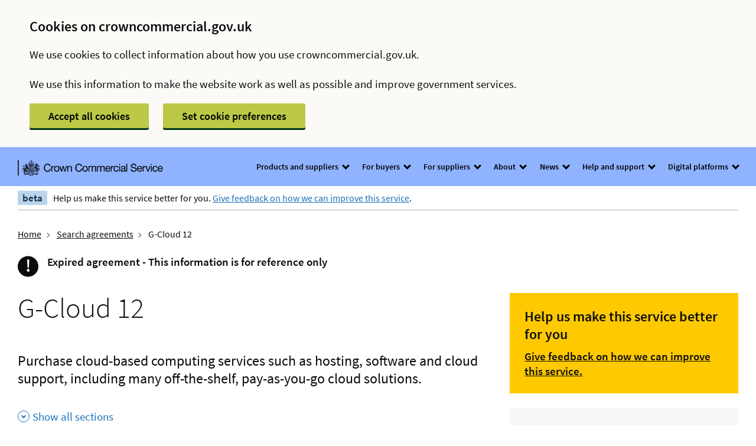

--- FILE ---
content_type: text/html; charset=UTF-8
request_url: https://www.crowncommercial.gov.uk/agreements/rm1557.12
body_size: 12222
content:
<!doctype html>
<html class="no-js" lang="en">

<head>
    <meta charset="utf-8">
            <meta name="content_group" value=agreement/cloud-and-hosting>
        
    
    
        <title>G-Cloud 12 - CCS</title>

    <meta http-equiv="x-ua-compatible" content="ie=edge">

    <script nonce="rVV_1zJuJGsEoE1X8IWYXQ">(function (H) {
            H.className = H.className.replace(/\bno-js\b/, 'js')
        })(document.documentElement)</script>
            <meta name="viewport" content="width=device-width, initial-scale=1, shrink-to-fit=no">

    
    
    <style nonce="rVV_1zJuJGsEoE1X8IWYXQ">
    
        :root {
        --govuk-frontend-version: "5.4.0";
        --govuk-frontend-breakpoint-mobile: 20rem;
        --govuk-frontend-breakpoint-tablet: 40.0625rem;
        --govuk-frontend-breakpoint-desktop: 48.0625rem; 
        }
    </style>

        
             <link rel="preload" href=/assets/styles/styles.min.css?v=2.00 as="style" onload="this.onload=null;this.rel='stylesheet'">
        <noscript><link rel="stylesheet" href=/assets/styles/styles.min.css?v=2.00></noscript>
    
        <link rel="icon" href="/assets/images/favicon.ico?v=1" />

    
                <script nonce="rVV_1zJuJGsEoE1X8IWYXQ">

        var emailRegex = /(([^<>()\[\]\\.,;:\s@"%]+(\.[^<>()\[\]\\.,;:\s@"%]+)*)|(".+"))(@|%40)((\[[0-9]{1,3}\.[0-9]{1,3}\.[0-9]{1,3}\.[0-9]{1,3}])|(([a-zA-Z\-0-9]+\.)+[a-zA-Z]{2,}))/

        function extractParams() {
            var urlParams = {},
                match,
                search = /([^&=]+)=?([^&]*)/g,
                query = window.location.search.substring(1);
            while (match = search.exec(query)) {
                urlParams[match[1]] = match[2];
            }
            return urlParams
        }

        function rewriteURL(urlParams) {
            var keys = Object.keys(urlParams).sort();
            var params = "?";

            for (var i = 0; i < keys.length; i++) {
                if (i > 0) {
                    params = params.concat("&")
                }
                params = params.concat(keys[i] + "=" + urlParams[keys[i]])
            }
            return window.location.protocol + "//" + window.location.host + window.location.pathname + params + window.location.hash
        }

        if( Object.keys(window.location.search).length === 0 ){
            var host = window.location.host;
            var pathname = window.location.pathname
            var url = host + pathname;

            if (url.match(emailRegex) !== null) {
                window.history.replaceState({}, '', 'EMAIL_REDACTED');
            }

        } else {
            var urlParams = extractParams()
            // look for any email and replace it 
            for (var key in urlParams) {
                urlParams[key] = decodeURIComponent(urlParams[key]).replace(emailRegex, "EMAIL_REDACTED")
            }

            var newURL = rewriteURL(urlParams);

            if (newURL !== window.location.href) {
                window.history.replaceState({}, "", newURL)
            }
        }

            window.readCookie = function (name) {
                var nameEQ = name + "=";
                var ca = document.cookie.split(';');
                for (var i = 0; i < ca.length; i++) {
                    var c = ca[i];
                    while (c.charAt(0) == ' ') {
                        c = c.substring(1, c.length);
                    }
                    if (c.indexOf(nameEQ) == 0) {
                        return c.substring(nameEQ.length, c.length);
                    }
                }
                return null;
            };

            var cookiePreferences = JSON.parse(decodeURIComponent(readCookie('cookie_preferences')));
            if ('prod' != "dev") {
                    (function (w, d, s, l, i) {
                        w[l] = w[l] || [];
                        w[l].push({
                            'gtm.start':
                                new Date().getTime(), event: 'gtm.js'
                        });
                        var f = d.getElementsByTagName(s)[0],
                            j = d.createElement(s),
                            dl = l != 'dataLayer' ? '&l=' + l : '';
                        j.async = true;
                        j.src =
                            'https://www.googletagmanager.com/gtm.js?id=' + i + dl;
                        f.parentNode.insertBefore(j, f);
                    })(window, document, 'script', 'dataLayer', 'GTM-5NQGRQN');
            }
        </script>
                <script src="/assets/scripts/dataLayer.js?v=1.0"></script>

    </head>



<body class="govuk-template__body   pillar--none">
<script nonce="rVV_1zJuJGsEoE1X8IWYXQ">document.body.className += ' js-enabled' + ('noModule' in HTMLScriptElement.prototype ? ' govuk-frontend-supported' : '');</script>

<div id="app-env" style="display: none" data-env="prod"></div>



<noscript>
    <iframe src="https://www.googletagmanager.com/ns.html?id=GTM-5NQGRQN" height="0" width="0" style="display:none;visibility:hidden"></iframe>
</noscript>

<div class="cookie-message" id="cookie-consent-container" aria-label="Cookie Policy" aria-live="polite" style="display: none;">
    <div class="cookie-message__inner govuk-width-container site-container">
        <h2 class="govuk-heading-m">Cookies on crowncommercial.gov.uk</h2>
        <div class="cookie-message__intro">
            <p>We use cookies to collect information about how you use crowncommercial.gov.uk.<br><br> We use this information to make the website work as well as possible and improve government services.</p>
        </div>
        <div class="cookie-message__actions">
            <button class="govuk-!-font-size-18 govuk-!-font-weight-bold govuk-button gtm--accept-cookies-in-banner">Accept all cookies</button>
            <a class="govuk-!-font-size-18 govuk-!-font-weight-bold govuk-button" href="/cookie-settings">Set cookie preferences</a>
        </div>
    </div>
</div>

<script src="/assets/scripts/libraries/cookies-opt-in.js?v=3.0.4"></script>

    <header class="header-global" >
    <div class="ccs-width-container">

                
                            

        <div class="nav-wrapper">
            <div class="nav-wrapper-logo">
                <a href="/" class="logo mobile-nav-logo">
                    <img class="navLogo" src="/assets/images/CCS_BLACK_STACKED.svg" alt="Go to CCS Homepage" width="140" height="117" />
                </a>
                <a href="/" class="logo desktop-nav-logo">
                    <img class="navLogo" src="/assets/images/CCS_BLACK_LINEAR.png" alt="Go to CCS Homepage" width="140" height="117" />
                </a>
            </div>

            

            <button class="global-navigation__toggler" data-toggler="nav">
                <span>Menu</span> <span class="icon-menu-closed"><svg xmlns="http://www.w3.org/2000/svg" width="15" height="12" viewBox="0 0 15 12" fill="none">
<path fill-rule="evenodd" clip-rule="evenodd" d="M14.9561 3.59459L13.3615 2L7.47022 7.89124L1.59508 2.01609L0.000483532 3.61069L7.47187 11.0821L9.06646 9.48748L9.06482 9.48583L14.9561 3.59459Z" fill="black"/>
</svg></span>
                 <span class="icon-menu-open" style="display:none"><svg xmlns="http://www.w3.org/2000/svg" width="15" height="12" viewBox="0 0 15 12" fill="none">
<path fill-rule="evenodd" clip-rule="evenodd" d="M0.0439452 8.40541L1.63854 10L7.52978 4.10876L13.4049 9.98391L14.9995 8.38931L7.52813 0.917931L5.93354 2.51252L5.93518 2.51417L0.0439452 8.40541Z" fill="black"/>
</svg></span>
            </button>

                        <nav class="global-navigation" data-toggle="nav" data-app-uri="http://www.crowncommercial.gov.uk/agreements/rm1557.12" data-app-pathinfo="/agreements/rm1557.12">

                <ul class="nav-list nav-list--primary">
            <li class="nav-list__item dropdown">
            <button class="nav-list__link dropbtn" 
                data-evt-placement="header">
                Products and suppliers
                <i class="arrow down"></i>
            </button>
            <div class="dropdown-content">
                <ul class="nav-list">
                                           <li><a href="/agreements">Search agreements</a></li>
                                           <li><a href="/agreements/upcoming">Search upcoming agreements</a></li>
                                           <li><a href="/suppliers">Search suppliers</a></li>
                                           <li><a href="https://www.crowncommercial.gov.uk/products-and-services/">Products and services</a></li>
                                           <li><a href="https://www.crowncommercial.gov.uk/sectors/">Sectors</a></li>
                                    </ul>
            </div>
        </li>
        
            <li class="nav-list__item dropdown">
            <button class="nav-list__link dropbtn" 
                data-evt-placement="header">
                For buyers
                <i class="arrow down"></i>
            </button>
            <div class="dropdown-content">
                <ul class="nav-list">
                                           <li><a href="https://www.crowncommercial.gov.uk/start-buying/">How to buy</a></li>
                                           <li><a href="/news/?&amp;categories=168">Procurement Essentials articles</a></li>
                                           <li><a href="https://www.crowncommercial.gov.uk/start-buying/assisted-procurement-service/">Assisted procurement service</a></li>
                                           <li><a href="https://www.crowncommercial.gov.uk/social-value">Social value</a></li>
                                           <li><a href="/newsletter">Subscribe to newsletter</a></li>
                                    </ul>
            </div>
        </li>
        
            <li class="nav-list__item dropdown">
            <button class="nav-list__link dropbtn" 
                data-evt-placement="header">
                For suppliers
                <i class="arrow down"></i>
            </button>
            <div class="dropdown-content">
                <ul class="nav-list">
                                           <li><a href="https://www.crowncommercial.gov.uk/start-supplying/">How to supply</a></li>
                                           <li><a href="/news/?&amp;categories=194">Supplier Specifics articles</a></li>
                                           <li><a href="https://www.crowncommercial.gov.uk/start-supplying/find-tender-opportunities/">Find tender opportunities</a></li>
                                           <li><a href="https://www.crowncommercial.gov.uk/social-value/carbon-net-zero/how-to-create-a-carbon-reduction-plan-crp/">Create a carbon reduction plan</a></li>
                                           <li><a href="https://www.reportmi.crowncommercial.gov.uk/?_gl=1*vbav1a*_ga*MjAyMDM1NjQ3Mi4xNzU4NjM0MjE1*_ga_SK4BZ95L7T*czE3NjE4MzE4NTEkbzY0JGcxJHQxNzYxODMyNzgxJGozOCRsMCRoMA..">Submit MI returns</a></li>
                                    </ul>
            </div>
        </li>
        
            <li class="nav-list__item dropdown">
            <button class="nav-list__link dropbtn" 
                data-evt-placement="header">
                About
                <i class="arrow down"></i>
            </button>
            <div class="dropdown-content">
                <ul class="nav-list">
                                           <li><a href="https://www.crowncommercial.gov.uk/about-ccs/">About CCS</a></li>
                                           <li><a href="https://www.crowncommercial.gov.uk/about-ccs/transforming-public-procurement/">Procurement Act 2023</a></li>
                                           <li><a href="https://www.gov.uk/government/organisations/crown-commercial-service">GOV.UK</a></li>
                                           <li><a href="https://www.crowncommercial.gov.uk/careers-with-ccs/">Careers with CCS</a></li>
                                    </ul>
            </div>
        </li>
        
            <li class="nav-list__item dropdown">
            <button class="nav-list__link dropbtn" 
                data-evt-placement="header">
                News
                <i class="arrow down"></i>
            </button>
            <div class="dropdown-content">
                <ul class="nav-list">
                                           <li><a href="/news">News and guides</a></li>
                                           <li><a href="/events">Events</a></li>
                                           <li><a href="/news/?&amp;digitalDownload=176">Digital brochure</a></li>
                                           <li><a href="https://www.crowncommercial.gov.uk/about-ccs/press-office/">Contact press office</a></li>
                                    </ul>
            </div>
        </li>
        
            <li class="nav-list__item dropdown">
            <button class="nav-list__link dropbtn" 
                data-evt-placement="header">
                Help and support
                <i class="arrow down"></i>
            </button>
            <div class="dropdown-content">
                <ul class="nav-list">
                                           <li><a href="/contact">Contact CCS</a></li>
                                           <li><a href="/glossary">Glossary</a></li>
                                           <li><a href="/complaint">Make a complaint</a></li>
                                    </ul>
            </div>
        </li>
        
            <li class="nav-list__item dropdown">
            <button class="nav-list__link dropbtn" 
                data-evt-placement="header">
                Digital platforms
                <i class="arrow down"></i>
            </button>
            <div class="dropdown-content">
                <ul class="nav-list">
                                           <li><a href="https://www.gov.uk/contracts-finder">Contracts Finder</a></li>
                                           <li><a href="https://www.gov.uk/find-tender">Find a Tender</a></li>
                                           <li><a href="https://purchasingplatform.crowncommercial.gov.uk/mp-welcome?_gl=1*183o631*_ga*MjAyMDM1NjQ3Mi4xNzU4NjM0MjE1*_ga_SK4BZ95L7T*czE3NjE4MzE4NTEkbzY0JGcxJHQxNzYxODMzNTc2JGo1NyRsMCRoMA..">Sign in to Purchasing Platform</a></li>
                                           <li><a href="https://www.applytosupply.digitalmarketplace.service.gov.uk/user/login?_gl=1*akkae5*_ga*MjAyMDM1NjQ3Mi4xNzU4NjM0MjE1*_ga_SK4BZ95L7T*czE3NjE4MzE4NTEkbzY0JGcxJHQxNzYxODMzNjY3JGo1OSRsMCRoMA..">Sign in to Digital Marketplace</a></li>
                                           <li><a href="https://fleetportal.crowncommercial.gov.uk/login.mth?_gl=1*akkae5*_ga*MjAyMDM1NjQ3Mi4xNzU4NjM0MjE1*_ga_SK4BZ95L7T*czE3NjE4MzE4NTEkbzY0JGcxJHQxNzYxODMzNjY3JGo1OSRsMCRoMA..">Sign in to Fleet Portal</a></li>
                                           <li><a href="https://www.crowncommercial.gov.uk/emarketplace-registration-form/">Register for eMarketplace</a></li>
                                           <li><a href="https://buyers.mpuk.basware.com/">Sign in to eMarketplace</a></li>
                                           <li><a href="https://crowncommercialservice.bravosolution.co.uk/web/login.html">Sign in to eSourcing</a></li>
                                           <li><a href="/esourcing-training">eSourcing training</a></li>
                                    </ul>
            </div>
        </li>
        
    </ul>


                <ul class="nav-list nav-list-ppg">
        <li class="nav-list__item">
            <p class="nav-list__link" data-evt-placement="header">Public Procurement Gateway</p>
        </li>
        <li class="nav-list__item">
            <a class="nav-list__link" href="http://identify.crowncommercial.gov.uk/" data-evt-placement="header">Sign In</a>
        </li>
         <li class="nav-list__item">
            <a class="nav-list__link" href="https://identify.crowncommercial.gov.uk/manage-org/register" data-evt-placement="header">Create account</a>
        </li>
                </ul>
            </nav>

                    </div>

        
    </div>
</header>


    
                
                        
    
                
                

    <div class="govuk-width-container">

        <div class="govuk-phase-banner">
            <p class="govuk-phase-banner__content" role="region" aria-label="Beta banner">
    <strong class="govuk-tag govuk-phase-banner__content__tag ">
        beta 
    </strong> 
    <span class="govuk-phase-banner__text">
        Help us make this service better for you.
        <a href=https://crowncommercial.qualtrics.com/jfe/form/SV_b2hqVz3TYDCxN2u> Give feedback on how we can improve this service</a>.
    </span>
</p>        </div>

        <div class="govuk-breadcrumbs">
            <ol class="govuk-breadcrumbs__list">
                <li class="govuk-breadcrumbs__list-item"><a class="govuk-breadcrumbs__link" href="/">Home</a></li>
                <li class="govuk-breadcrumbs__list-item"><a class="govuk-breadcrumbs__link" href="/agreements">Search agreements</a></li>
                <li class="govuk-breadcrumbs__list-item" aria-current="page">G-Cloud 12</li>
            </ol>
        </div>

        <main id="main-content" role="main" class="govuk-main-wrapper">

                            
                    <div class="govuk-grid-row">
                        <div class="govuk-grid-column-full">

                                                            <div class="govuk-warning-text">
                                    <span class="govuk-warning-text__icon" aria-hidden="true">!</span>
                                    <strong class="govuk-warning-text__text">
                                        <span class="govuk-visually-hidden">Important</span>
                                        Expired agreement - This information is for reference only
                                    </strong>
                                </div>
                            
                        </div>
                    </div>


                                        <div class="govuk-grid-row">
                        <div class="govuk-grid-column-two-thirds">

                            <h1 class="govuk-heading-xl page-title">G-Cloud 12</h1>

                                                            <div class="govuk-body-l">Purchase cloud-based computing services such as hosting, software and cloud support, including many off-the-shelf, pay-as-you-go cloud solutions.
</div>
                            
                            <div class="govuk-accordion" data-module="govuk-accordion" id="accordion-default">

                                                                                                        <div class="govuk-accordion__section ">
                                        <div class="govuk-accordion__section-header">
                                            <h2 class="govuk-accordion__section-heading">
                                                <span class="govuk-accordion__section-button" id="accordion-default-heading-1">
                                                Updates
                                                </span>
                                            </h2>
                                        </div>
                                        <div id="accordion-default-content-1" role="region" class="govuk-accordion__section-content" aria-labelledby="accordion-default-heading-1">

                                            <div class="wysiwyg-content">
                                                <p><strong>26/08/22</strong> &#8211; CCS has taken the decision to vary the framework term of G-Cloud 12, meaning it will remain open for customers to call off from for two months after its current end date, until 27 November.</p>
<p>This will ensure that customers can continue to buy the services they need and will give us the additional time to ensure that when G-Cloud 13 is launched on 9 November, it will deliver the best experience for customers and suppliers.</p>
<p><b>23/04/2021 &#8211; </b>We are extending G-cloud 12, the new expiry date is now 27 September 2022.</p>

                                            </div>

                                        </div>
                                    </div>
                                
                                
                                
                                
                                
                                                                                                        <div class="govuk-accordion__section ">
                                        <div class="govuk-accordion__section-header">
                                            <h2 class="govuk-accordion__section-heading">
                                                <span class="govuk-accordion__section-button" id="accordion-default-heading-2">
                                                Documents
                                                </span>
                                            </h2>
                                        </div>
                                        <div id="accordion-default-content-2" role="region" class="govuk-accordion__section-content" aria-labelledby="accordion-default-heading-2">


                                        
                                                                                                                                                                                                                            
                                                                                                                                    
                                            <ul class="govuk-list">
                                                                                                    <li>
                                                        <a onclick="fileDownload('https://assets.crowncommercial.gov.uk/wp-content/uploads/RM1557.12-Framework-Agreement.odt', 'RM1557.12 Framework agreement', '123169');" href="https://assets.crowncommercial.gov.uk/wp-content/uploads/RM1557.12-Framework-Agreement.odt">RM1557.12 Framework agreement</a>
                                                    </li>
                                                                                                    <li>
                                                        <a onclick="fileDownload('https://assets.crowncommercial.gov.uk/wp-content/uploads/G-Cloud-12-Call-Off-Contract-v16.odt', 'RM1557.12 G-Cloud 12 call off contract v16', '141480');" href="https://assets.crowncommercial.gov.uk/wp-content/uploads/G-Cloud-12-Call-Off-Contract-v16.odt">RM1557.12 G-Cloud 12 call off contract v16</a>
                                                    </li>
                                                                                                    <li>
                                                        <a onclick="fileDownload('https://assets.crowncommercial.gov.uk/wp-content/uploads/G-Cloud-12-Call-Off-Contract-v16-PDF.pdf', 'RM1557.12 G-Cloud 12 call off contract v16', '830986');" href="https://assets.crowncommercial.gov.uk/wp-content/uploads/G-Cloud-12-Call-Off-Contract-v16-PDF.pdf">RM1557.12 G-Cloud 12 call off contract v16</a>
                                                    </li>
                                                                                                    <li>
                                                        <a onclick="fileDownload('https://assets.crowncommercial.gov.uk/wp-content/uploads/RM1557.12-G-Cloud-12-Evaluation-Templates.zip', 'RM1557.12 G-Cloud 12 evaluation templates', '77727');" href="https://assets.crowncommercial.gov.uk/wp-content/uploads/RM1557.12-G-Cloud-12-Evaluation-Templates.zip">RM1557.12 G-Cloud 12 evaluation templates</a>
                                                    </li>
                                                                                                    <li>
                                                        <a onclick="fileDownload('https://assets.crowncommercial.gov.uk/wp-content/uploads/RM1557.12-G-Cloud-12-frequently-asked-questions.odt', 'RM1557.12 G-Cloud 12 frequently asked questions', '116324');" href="https://assets.crowncommercial.gov.uk/wp-content/uploads/RM1557.12-G-Cloud-12-frequently-asked-questions.odt">RM1557.12 G-Cloud 12 frequently asked questions</a>
                                                    </li>
                                                                                                    <li>
                                                        <a onclick="fileDownload('https://assets.crowncommercial.gov.uk/wp-content/uploads/RM1557.12-Supplier-Marketing-toolkit.pdf', 'RM1557.12 Supplier marketing toolkit', '985306');" href="https://assets.crowncommercial.gov.uk/wp-content/uploads/RM1557.12-Supplier-Marketing-toolkit.pdf">RM1557.12 Supplier marketing toolkit</a>
                                                    </li>
                                                                                                    <li>
                                                        <a onclick="fileDownload('https://assets.crowncommercial.gov.uk/wp-content/uploads/RM1557.12-Customer-Guidance.odt', 'RM1557.12 Customer guidance', '691457');" href="https://assets.crowncommercial.gov.uk/wp-content/uploads/RM1557.12-Customer-Guidance.odt">RM1557.12 Customer guidance</a>
                                                    </li>
                                                                                                    <li>
                                                        <a onclick="fileDownload('https://assets.crowncommercial.gov.uk/wp-content/uploads/RM1557.12-Customer-benefits-record-v1.odt', 'RM1557.12 Customer benefits record v1', '100154');" href="https://assets.crowncommercial.gov.uk/wp-content/uploads/RM1557.12-Customer-benefits-record-v1.odt">RM1557.12 Customer benefits record v1</a>
                                                    </li>
                                                                                                    <li>
                                                        <a onclick="fileDownload('', '', '');" href=""></a>
                                                    </li>
                                                                                            </ul>


                                                                                                                                                                                                                                                                                                                                                                                                                                                                                                                                                                                                                                                                                                                                                                                                                                                                                                                                                                                                                                                                                                                                                                                        
                                        </div>


                                    </div>
                                
                            </div>

                            <div class="app-c-print-link">
                                <button onclick="window.print();" type="button" class="app-c-print-link__link" rel="alternate">
                                    Print this page
                                </button>
                            </div>
                        </div>

                        <div class="govuk-grid-column-one-third">
    <aside class="aside">

        <div class="apollo-enclosure csat-survey-box" style="background-color: rgb(254, 201, 1); color: rgb(14, 14, 14);">
    <h2 class="aside__heading">Help us make this service better for you</h2>

            <p>
            <a class="govuk-link" style="color: #0E0E0E; font-weight: 600;" href="https://crowncommercial.qualtrics.com/jfe/form/SV_b2hqVz3TYDCxN2u">Give feedback on how we can improve this service.</a>
        </p>
    </div>
                    <div class="apollo-enclosure">
                <h2 class="aside__heading">Key facts</h2>

                <dl class="govuk-list govuk-list--definition">
                    <dt>Agreement ID</dt>
                    <dd class="apollo-list--definition__value">
                        RM1557.12
                    </dd>

                    <dt>Start date</dt>
                    <dd class="apollo-list--definition__value">
                        28/09/2020
                    </dd>

                    <dt>End date</dt>
                    <dd class="apollo-list--definition__value">
                        27/11/2022
                    </dd>

                    <dt>Lots</dt>
                    <dd class="apollo-list--definition__value">
                        0
                    </dd>

                    
                                            <dt>Regulation</dt>
                        <dd class="apollo-list--definition__value">
                            PCR2015
                        </dd>
                    
                                            <dt>Agreement type</dt>
                        <dd class="apollo-list--definition__value">
                            PCR15 Framework
                        </dd>
                    
                </dl>
            </div>

                    
        <div class="apollo-enclosure">
            <h2 class="aside__heading">Contact</h2>

            <p> CCS customer services team is available Monday to Friday, 9am to 5pm.</p>

            <h3 class="govuk-!-font-size-16 ccs-font-weight-semibold govuk-!-margin-0">
                Contact form</h3>
            <p><a href="/contact">Complete contact form</a></p>
            
            <h3 class="govuk-!-font-size-16 ccs-font-weight-semibold govuk-!-margin-0">Telephone:</h3>
            <p><a href="tel:03454102222">0345 410 2222</a></p>
        

        </div>

        <div class="apollo-enclosure">
            <h2 class="aside__heading">Useful information </h2>
            <p><a href="/glossary">Glossary</a></p>
        </div>

        <div class="apollo-enclosure">
            <h2 class="aside__heading">Do you need an accessible version of a document? </h2>
            <br />
            <h3 class="govuk-!-font-size-16 ccs-font-weight-semibold govuk-!-margin-0">
                Email:</h3>
            <p><a href="mailto:info@crowncommercial.gov.uk">info@crowncommercial.gov.uk</a></p>

            <h3 class="govuk-!-font-size-16 ccs-font-weight-semibold govuk-!-margin-0">Telephone:</h3>
            <p><a href="tel:03454102222">0345 410 2222</a></p>
        </div>

    </aside>
</div>                    </div>

                                    </main>
    </div>

    <div id="feedback-container" class="govuk-!-padding-left-9 govuk-!-padding-right-9 govuk-!-padding-top-4 govuk-!-padding-bottom-4 govuk-!-margin-top-6" style="background-color: #f3f2f1; border-top: 1px solid #0b0c0c;">
    <div class="govuk-width-container">
        <div id="feedback-content" style="display: flex; align-items: center; justify-content: space-between;">
            <div style="display: flex; align-items: center; gap: 1rem;">
                <h2 class="govuk-heading-s" style="margin-bottom: 0;">Is this page useful?</h2>
                <button onclick="handleFeedback('yes')" class="govuk-button govuk-button--secondary"
                    style="margin-bottom: 0;">Yes</button>
                <button onclick="handleFeedback('no')" class="govuk-button govuk-button--secondary"
                    style="margin-bottom: 0;">No</button>
            </div>
        </div>

        <div id="feedback-thanks-old" class="govuk-heading-m" style="display: none;">
            Thank you for your feedback.
        </div>

        <div id="feedback-thanks-new" style="display: none;">
            <h2 class="govuk-heading-m">
                Thank you for letting us know
            </h2>

            <div style="background-color: white; padding: 2rem;">

                <h2 class="govuk-heading-s">Can you tell us why this page was useful?</h2>

                <div class="govuk-form-group">
                    <div class="govuk-checkboxes" data-module="govuk-checkboxes">
                        <div class="govuk-checkboxes__item" style="padding: 0 0 10px 0;">
                            <input class="govuk-checkboxes__input" id="info-needed" name="useful" type="checkbox"
                                value="I found the information I was looking for">
                            <label class="govuk-label govuk-checkboxes__label" style="padding-left: 50px;"
                                for="info-needed">
                                I found the information I was looking for
                            </label>
                        </div>
                        <div class="govuk-checkboxes__item" style="padding: 0 0 10px 0;">
                            <input class="govuk-checkboxes__input" id="easy-find" name="useful" type="checkbox"
                                value="The information was clear and easy to understand">
                            <label class="govuk-label govuk-checkboxes__label" style="padding-left: 50px;" for="easy-find">
                                The information was clear and easy to understand
                            </label>
                        </div>
                        <div class="govuk-checkboxes__item" style="padding: 0 0 10px 0;">
                            <input class="govuk-checkboxes__input" id="easy-understand" name="useful" type="checkbox"
                                value="The page was easy to navigate">
                            <label class="govuk-label govuk-checkboxes__label" style="padding-left: 50px;"
                                for="easy-understand">
                                The page was easy to navigate
                            </label>
                        </div>
                        <div class="govuk-checkboxes__item" style="padding: 0 0 10px 0;">
                            <input class="govuk-checkboxes__input" id="use-again" name="useful" type="checkbox"
                                value="The information helped me complete what I needed to do">
                            <label class="govuk-label govuk-checkboxes__label" style="padding-left: 50px;" for="use-again">
                                The information helped me complete what I needed to do
                            </label>
                        </div>
                    </div>
                </div>

                <div class="govuk-button-group">
                    <button onclick="handleFeedbackOld()" class="govuk-button">Submit</button>
                    <button onclick="handleCancel()" class="govuk-button" style="background-color: #cbcbcb;">Cancel</button>
                </div>

            </div>
        </div>

        <div id="feedback-form" style="display: none;">
            <h2 class="govuk-heading-m">
                Thanks for letting us know
            </h2>

            <div style="background-color: white; padding: 2rem;">
                <h2 class="govuk-heading-s">Can you tell us why this page was not useful?</h2>

                <div class="govuk-form-group">
                    <div class="govuk-checkboxes" data-module="govuk-checkboxes">
                        <div class="govuk-checkboxes__item" style="padding: 0 0 10px 0;">
                            <input class="govuk-checkboxes__input" id="info-missing" name="not-useful" type="checkbox"
                                value="I could not find the information I was looking for">
                            <label class="govuk-label govuk-checkboxes__label" style="padding-left: 50px;"
                                for="info-missing">
                                I could not find the information I was looking for
                            </label>
                        </div>
                        <div class="govuk-checkboxes__item" style="padding: 0 0 10px 0;">
                            <input class="govuk-checkboxes__input" id="hard-find" name="not-useful" type="checkbox"
                                value="The information was out of date">
                            <label class="govuk-label govuk-checkboxes__label" style="padding-left: 50px;" for="hard-find">
                                The information was out of date
                            </label>
                        </div>
                        <div class="govuk-checkboxes__item" style="padding: 0 0 10px 0;">
                            <input class="govuk-checkboxes__input" id="hard-understand" name="not-useful" type="checkbox"
                                value="The information was difficult to understand">
                            <label class="govuk-label govuk-checkboxes__label" style="padding-left: 50px;"
                                for="hard-understand">
                                The information was difficult to understand
                            </label>
                        </div>
                        <div class="govuk-checkboxes__item" style="padding: 0 0 10px 0;">
                            <input class="govuk-checkboxes__input" id="looks-broken" name="not-useful" type="checkbox"
                                value="The page had technical problems (such as broken links or did not load properly)">
                            <label class="govuk-label govuk-checkboxes__label" style="padding-left: 50px;"
                                for="looks-broken">
                                The page had technical problems (such as broken links or did not load properly)
                            </label>
                        </div>
                    </div>
                </div>

                <div class="govuk-button-group">
                    <button onclick="handleFeedbackOld()" class="govuk-button">Submit</button>
                    <button onclick="handleCancel()" class="govuk-button" style="background-color: #cbcbcb;">Cancel</button>
                </div>
            </div>
        </div>
    </div>
</div>

<script>
        feedbackResponse = "";

        function handleFeedback(response) {
            document.getElementById('feedback-content').style.display = 'none';
            if (response === 'yes') {
                document.getElementById('feedback-thanks-new').style.display = 'block';
                feedbackResponse = response;
            } else {
                document.getElementById('feedback-form').style.display = 'block';
                feedbackResponse = response;
            }
        }

        function handleCancel() {
            window.location.href = window.location.pathname;
        }

        function handleFeedbackOld() {
            document.getElementById('feedback-form').style.display = 'none';
            document.getElementById('feedback-thanks-new').style.display = 'none';
            document.getElementById('feedback-thanks-old').style.display = 'block';

            // Add smooth scroll to the thanks message
            document.getElementById('feedback-thanks-old').scrollIntoView({
                behavior: 'smooth',
                block: 'center'
            });

            onPageFeedback(feedbackResponse);
        }
    </script>

    <script> frameworkAndSupplierPage(); </script>
    <script>pushToDataLayer({'event': 'page_view', 'page_referrer': window.location.href, 'page_type': 'agreement', 'agreement':'G-Cloud 12', 'agreement_id':'RM1557.12' });</script>

<footer class="govuk-footer footer-global">

    <a id="BackToTopButton" class="back-to-top-button" tabindex=0>Back to top
        <svg class="svg-icon" xmlns="http://www.w3.org/2000/svg" viewBox="0 0 24 24" id="arrow_upward"><path d="M0 0h24v24H0V0z" fill="none"/><path d="M4 12l1.41 1.41L11 7.83V20h2V7.83l5.58 5.59L20 12l-8-8-8 8z"/></svg>
    </a>

    <div class="govuk-width-container ">

        <div class="govuk-footer__navigation">

            <div class="govuk-footer__section govuk-footer-remove-flex-grow">

                
    <h2 class="govuk-footer__heading govuk-!-font-size-18">Products and support</h2>

    <ul class="govuk-list govuk-!-font-size-16">
                <li class="govuk-!-margin-bottom-4">

            
                        
            <a class="govuk-footer__link" href="/agreements" data-evt-placement="footer">Search agreements</a>

                                        
        </li>
        <li class="govuk-!-margin-bottom-4">

            
                        
            <a class="govuk-footer__link" href="/agreements/upcoming" data-evt-placement="footer">Search upcoming agreements</a>

                                        
        </li>
        <li class="govuk-!-margin-bottom-4">

            
                        
            <a class="govuk-footer__link" href="/suppliers" data-evt-placement="footer">Search suppliers</a>

                                        
        </li>
        <li class="govuk-!-margin-bottom-4">

            
                        
            <a class="govuk-footer__link" href="https://www.crowncommercial.gov.uk/products-and-services/" data-evt-placement="footer">Products and services</a>

                                        
        </li>
        <li class="govuk-!-margin-bottom-4">

            
                        
            <a class="govuk-footer__link" href="https://www.crowncommercial.gov.uk/sectors/" data-evt-placement="footer">Sectors</a>

                                        
        </li>
        <li class="govuk-!-margin-bottom-4">

            
                        
            <a class="govuk-footer__link" href="/glossary" data-evt-placement="footer">Glossary</a>

                                        
        </li>
        <li class="govuk-!-margin-bottom-4">

            
                        
            <a class="govuk-footer__link" href="https://www.crowncommercial.gov.uk/crown-commercial-service-style-guide/" data-evt-placement="footer">Crown Commercial Service style guide</a>

                                        
        </li>
        <li class="govuk-!-margin-bottom-4">

            
                        
            <a class="govuk-footer__link" href="/contact" data-evt-placement="footer">Contact CCS</a>

                                        
        </li>
    </ul>
 

            </div>

            <div class="govuk-footer__section">

                
    <h2 class="govuk-footer__heading govuk-!-font-size-18">For buyers and suppliers</h2>

    <ul class="govuk-list govuk-!-font-size-16">
                <li class="govuk-!-margin-bottom-4">

            
                        
            <a class="govuk-footer__link" href="https://www.crowncommercial.gov.uk/start-buying/" data-evt-placement="footer">How to buy</a>

                                        
        </li>
        <li class="govuk-!-margin-bottom-4">

            
                        
            <a class="govuk-footer__link" href="/news/?&amp;categories=168" data-evt-placement="footer">Procurement Essentials articles</a>

                                        
        </li>
        <li class="govuk-!-margin-bottom-4">

            
                        
            <a class="govuk-footer__link" href="https://www.crowncommercial.gov.uk/start-buying/assisted-procurement-service/" data-evt-placement="footer">Assisted procurement service</a>

                                        
        </li>
        <li class="govuk-!-margin-bottom-4">

            
                        
            <a class="govuk-footer__link" href="/newsletter" data-evt-placement="footer">Subscribe to newsletter</a>

                                        
        </li>
        <li class="govuk-!-margin-bottom-4">

            
                        
            <a class="govuk-footer__link" href="https://www.crowncommercial.gov.uk/start-supplying/" data-evt-placement="footer">How to supply</a>

                                        
        </li>
        <li class="govuk-!-margin-bottom-4">

            
                        
            <a class="govuk-footer__link" href="/news/?&amp;categories=194&amp;page=1" data-evt-placement="footer">Supplier specific articles</a>

                                        
        </li>
        <li class="govuk-!-margin-bottom-4">

            
                        
            <a class="govuk-footer__link" href="https://www.crowncommercial.gov.uk/start-supplying/find-tender-opportunities/" data-evt-placement="footer">Find tender opportunities</a>

                                        
        </li>
        <li class="govuk-!-margin-bottom-4">

            
                        
            <a class="govuk-footer__link" href="https://www.gov.uk/government/publications/smes-a-guide-to-working-with-government" data-evt-placement="footer">Information for SMEs</a>

                                        
        </li>
        <li class="govuk-!-margin-bottom-4">

            
                        
            <a class="govuk-footer__link" href="https://www.crowncommercial.gov.uk/social-value/carbon-net-zero/how-to-create-a-carbon-reduction-plan-crp/" data-evt-placement="footer">Create a carbon reduction plan</a>

                                        
        </li>
        <li class="govuk-!-margin-bottom-4">

            
                        
            <a class="govuk-footer__link" href="https://assets.crowncommercial.gov.uk/wp-content/uploads/7753-25-Supplier-marketing-toolkit.pdf?_gl=1*zs7lr7*_ga*MTIwNDIxNTY0NS4xNzYzNDYyMDkx*_ga_SK4BZ95L7T*czE3NjM1NDUxNjQkbzMkZzEkdDE3NjM1NDY0NjkkajYwJGwwJGgw" data-evt-placement="footer">Supplier marketing toolkit</a>

                                        
        </li>
        <li class="govuk-!-margin-bottom-4">

            
                        
            <a class="govuk-footer__link" href="https://www.reportmi.crowncommercial.gov.uk/" data-evt-placement="footer">Submit MI returns</a>

                                        
        </li>
    </ul>
 

            </div>

            <div class="govuk-footer__section">

                
    <h2 class="govuk-footer__heading govuk-!-font-size-18">Corporate information</h2>

    <ul class="govuk-list govuk-!-font-size-16">
                <li class="govuk-!-margin-bottom-4">

            
                        
            <a class="govuk-footer__link" href="https://www.gov.uk/government/organisations/crown-commercial-service" data-evt-placement="footer">GOV.UK</a>

                                        
        </li>
        <li class="govuk-!-margin-bottom-4">

            
                        
            <a class="govuk-footer__link" href="https://www.crowncommercial.gov.uk/about-ccs/" data-evt-placement="footer">About CCS</a>

                                        
        </li>
        <li class="govuk-!-margin-bottom-4">

            
                        
            <a class="govuk-footer__link" href="https://www.crowncommercial.gov.uk/about-ccs/press-office/" data-evt-placement="footer">Press Office</a>

                                        
        </li>
        <li class="govuk-!-margin-bottom-4">

            
                        
            <a class="govuk-footer__link" href="https://www.crowncommercial.gov.uk/fraud-bribery-and-corruption-statement-2/" data-evt-placement="footer">Bribery and corruption statement</a>

                                        
        </li>
        <li class="govuk-!-margin-bottom-4">

            
                        
            <a class="govuk-footer__link" href="https://www.crowncommercial.gov.uk/fraud-bribery-and-corruption-statement-2" data-evt-placement="footer">Fraud bribery and corruption statement</a>

                                        
        </li>
        <li class="govuk-!-margin-bottom-4">

            
                        
            <a class="govuk-footer__link" href="https://www.crowncommercial.gov.uk/public-sector-equality-duty-psed/" data-evt-placement="footer">Public sector equality</a>

                                        
        </li>
        <li class="govuk-!-margin-bottom-4">

            
                        
            <a class="govuk-footer__link" href="https://www.crowncommercial.gov.uk/about-ccs/vulnerability-disclosure-policy/" data-evt-placement="footer">Vulnerability disclosure policy</a>

                                        
        </li>
        <li class="govuk-!-margin-bottom-4">

            
                        
            <a class="govuk-footer__link" href="https://www.crowncommercial.gov.uk/social-value" data-evt-placement="footer">Social value</a>

                                        
        </li>
        <li class="govuk-!-margin-bottom-4">

            
                        
            <a class="govuk-footer__link" href="https://www.gov.uk/government/publications/carbon-reduction-policy/carbon-reduction-policy" data-evt-placement="footer">Carbon reduction plan</a>

                                        
        </li>
    </ul>
 

            </div>

            <div class="govuk-footer__section">

                
    <h2 class="govuk-footer__heading govuk-!-font-size-18">Digital platforms</h2>

    <ul class="govuk-list govuk-!-font-size-16">
                <li class="govuk-!-margin-bottom-4">

            
                        
            <a class="govuk-footer__link" href="https://www.gov.uk/contracts-finder" data-evt-placement="footer">Contracts Finder</a>

                                        
        </li>
        <li class="govuk-!-margin-bottom-4">

            
                        
            <a class="govuk-footer__link" href="https://www.gov.uk/find-tender" data-evt-placement="footer">Find a Tender</a>

                                        
        </li>
        <li class="govuk-!-margin-bottom-4">

            
                        
            <a class="govuk-footer__link" href="https://www.crowncommercial.gov.uk/emarketplace-registration-form/" data-evt-placement="footer">Register for eMarketplace</a>

                                        
        </li>
        <li class="govuk-!-margin-bottom-4">

            
                        
            <a class="govuk-footer__link" href="/esourcing-training" data-evt-placement="footer">Register for eSourcing training</a>

                                        
        </li>
        <li class="govuk-!-margin-bottom-4">

            
                        
            <a class="govuk-footer__link" href="https://www.applytosupply.digitalmarketplace.service.gov.uk/user/login?_gl=1*b379f8*_ga*MzQyNTU3MTIwLjE3NTg1NTM1NzA.*_ga_SK4BZ95L7T*czE3NjM1NDU4NzgkbzEkZzEkdDE3NjM1NDc2MDEkajYwJGwwJGgw" data-evt-placement="footer">Sign in to Digital Marketplace</a>

                                        
        </li>
        <li class="govuk-!-margin-bottom-4">

            
                        
            <a class="govuk-footer__link" href="/esourcing-register" data-evt-placement="footer">Register for eSourcing tool</a>

                                        
        </li>
        <li class="govuk-!-margin-bottom-4">

            
                        
            <a class="govuk-footer__link" href="https://fleetportal.crowncommercial.gov.uk/login.mth?_gl=1*b379f8*_ga*MzQyNTU3MTIwLjE3NTg1NTM1NzA.*_ga_SK4BZ95L7T*czE3NjM1NDU4NzgkbzEkZzEkdDE3NjM1NDc2MDEkajYwJGwwJGgw" data-evt-placement="footer">Sign in to Fleet Portal</a>

                                        
        </li>
        <li class="govuk-!-margin-bottom-4">

            
                        
            <a class="govuk-footer__link" href="https://crowncommercialservice.bravosolution.co.uk/web/login.html" data-evt-placement="footer">Sign in to eSourcing portal</a>

                                        
        </li>
        <li class="govuk-!-margin-bottom-4">

            
                        
            <a class="govuk-footer__link" href="https://purchasingplatform.crowncommercial.gov.uk/mp-welcome?_gl=1*1n68f5p*_ga*OTUzNzUwMTk3LjE3NTQ0OTIzMDE.*_ga_SK4BZ95L7T*czE3NjU4OTU4OTYkbzIwMCRnMSR0MTc2NTg5NTkyMCRqMzkkbDAkaDA." data-evt-placement="footer">Sign in to Purchasing Platform</a>

                                        
        </li>
    </ul>
 

            </div>
        </div>
        <hr class="govuk-footer__section-break govuk-footer__heading ">
        <div class="govuk-footer__meta">
             <div class="govuk-footer__section govuk-footer-width-45">

                
    <ul class="govuk-footer__inline-list govuk-!-display-none-print govuk-list govuk-!-font-size-16">
                <li class="govuk-footer__inline-list-item">

            
                        
            <a class="govuk-footer__link" href="/accessibility-statement" data-evt-placement="footer">Accessibility statement</a>

                                        
        </li>
        <li class="govuk-footer__inline-list-item">

            
                        
            <a class="govuk-footer__link" href="https://www.crowncommercial.gov.uk/cookie-policy/" data-evt-placement="footer">Cookie policy</a>

                                        
        </li>
        <li class="govuk-footer__inline-list-item">

            
                        
            <a class="govuk-footer__link" href="https://www.crowncommercial.gov.uk/cookie-settings/" data-evt-placement="footer">Cookie settings</a>

                                        
        </li>
        <li class="govuk-footer__inline-list-item">

            
                        
            <a class="govuk-footer__link" href="https://www.gov.uk/government/organisations/crown-commercial-service/about/modern-slavery-statement" data-evt-placement="footer">Modern slavery</a>

                                        
        </li>
        <li class="govuk-footer__inline-list-item">

            
                        
            <a class="govuk-footer__link" href="https://www.gov.uk/government/publications/crown-commercial-service-privacy-notice" data-evt-placement="footer">Privacy notice</a>

                                        
        </li>
        <li class="govuk-footer__inline-list-item">

            
                        
            <a class="govuk-footer__link" href="https://www.crowncommercial.gov.uk/terms-and-conditions/" data-evt-placement="footer">Terms and conditions</a>

                                        
        </li>
    </ul>
 

            </div>
            <div class="govuk-footer__section govuk-footer-logo-align-right govuk-footer-web-logo-view">
                <div class="govuk-footer__meta-item">
                    <a class="govuk-footer__link govuk-footer__copyright-logo govuk-footer__copyright-display-block " href="/" alt="Go to Homepage" aria-label="Go to Homepage"></a>
                    <a class="govuk-footer__link" href="https://www.nationalarchives.gov.uk/information-management/re-using-public-sector-information/uk-government-licensing-framework/crown-copyright/">©
                    Crown copyright</a>
                </div>

                <ul class="list list--inline social-links">
                    <li>
                        <a href="https://x.com/gov_procurement" class="govuk-footer__link">
                            <span class="icon">
                                <svg xmlns="http://www.w3.org/2000/svg" viewBox="0 0 24 24"><path fill="currentColor" d="M26.37,26l-8.795,-12.822l0.015,0.012l7.93,-9.19h-2.65l-6.46,7.48l-5.13,-7.48h-6.95l8.211,11.971l-0.001,-0.001l-8.66,10.03h2.65l7.182,-8.322l5.708,8.322zM10.23,6l12.34,18h-2.1l-12.35,-18z"/></svg>
                            </span> <span class="visuallyhidden">Follow us on Twitter</span></a>
                    </li>
                    <li>
                        <a href="https://www.linkedin.com/company/government-procurement-service/" class="govuk-footer__link">
                            <span class="icon">
                                <svg xmlns="http://www.w3.org/2000/svg" viewBox="0 0 24 24"><path fill="currentColor" d="M4.98 3.5c0 1.381-1.11 2.5-2.48 2.5s-2.48-1.119-2.48-2.5c0-1.38 1.11-2.5 2.48-2.5s2.48 1.12 2.48 2.5zm.02 4.5h-5v16h5v-16zm7.982 0h-4.968v16h4.969v-8.399c0-4.67 6.029-5.052 6.029 0v8.399h4.988v-10.131c0-7.88-8.922-7.593-11.018-3.714v-2.155z"/></svg>
                            </span> <span class="visuallyhidden">Connect with us on LinkedIn</span></a>
                    </li>
                </ul>
            </div>
                        <div class="govuk-footer__section govuk-footer-logo-align-right govuk-footer-mobile-logo-view">
                <div class="govuk-footer__meta-item govuk-footer-logo-margin-left-10">
                    <a href="/" class="logo footer-logo-margin-bottom-20"><img srcset="/assets/images/CCS_BLACK_AW.svg" src="/assets/images/CCS_BLACK_AW.svg" alt="Go to the CCS homepage" width="140" height="117"></a>
                </div>

                <ul class="list list--inline social-links">
                    <li>
                        <a href="https://x.com/gov_procurement" class="govuk-footer__link">
                            <span class="icon">
                                <svg xmlns="http://www.w3.org/2000/svg" viewBox="0 0 24 24"><path fill="currentColor" d="M26.37,26l-8.795,-12.822l0.015,0.012l7.93,-9.19h-2.65l-6.46,7.48l-5.13,-7.48h-6.95l8.211,11.971l-0.001,-0.001l-8.66,10.03h2.65l7.182,-8.322l5.708,8.322zM10.23,6l12.34,18h-2.1l-12.35,-18z"/></svg>
                            </span> <span class="visuallyhidden">Follow us on Twitter</span></a>
                    </li>
                    <li>
                        <a href="https://www.linkedin.com/company/government-procurement-service/" class="govuk-footer__link">
                            <span class="icon">
                                <svg xmlns="http://www.w3.org/2000/svg" viewBox="0 0 24 24"><path fill="currentColor" d="M4.98 3.5c0 1.381-1.11 2.5-2.48 2.5s-2.48-1.119-2.48-2.5c0-1.38 1.11-2.5 2.48-2.5s2.48 1.12 2.48 2.5zm.02 4.5h-5v16h5v-16zm7.982 0h-4.968v16h4.969v-8.399c0-4.67 6.029-5.052 6.029 0v8.399h4.988v-10.131c0-7.88-8.922-7.593-11.018-3.714v-2.155z"/></svg>
                            </span> <span class="visuallyhidden">Connect with us on LinkedIn</span></a>
                    </li>
                </ul>
                <a class="govuk-footer__link" href="https://www.nationalarchives.gov.uk/information-management/re-using-public-sector-information/uk-government-licensing-framework/crown-copyright/">©Crown copyright</a>
            </div>
        </div>
    </div>
</footer>


    
    

    <script src="/assets/scripts/dataLayer.js"></script>



<script src="/assets/scripts/libraries/jquery-3.6.0.min.js"></script>
<script src="/assets/scripts/libraries/objectFitPolyfill.min.js"></script>
<script src="/assets/scripts/app.js?v=2.5"></script>
<script type="text/javascript" nonce="rVV_1zJuJGsEoE1X8IWYXQ">
  $('a[target^="_new-window"]').click(function() {
    var width = window.innerWidth * 0.9 ;
    var height = width * window.innerHeight / window.innerWidth ;
    window.open(this.href , 'popup', 'width=' + width + ', height=' + height + ', top=' + ((window.innerHeight - height) / 2) + ', left=' + ((window.innerWidth - width) / 2)); return false;
})
</script>


<!-- Pardot -->
<!-- @todo Wrap around Cookie Manager JS to ensure we have user consent before this is run -->
<script type="text/javascript" nonce="rVV_1zJuJGsEoE1X8IWYXQ">
    piAId = '812463';
    piCId = '';
    piHostname = 'information.crowncommercial.gov.uk';

    closeFiltersOnMobile ()

    var cookiePreferences = JSON.parse(decodeURIComponent(readCookie('cookie_preferences')));
    if (cookiePreferences !== null) {
        if (cookiePreferences.marketing === true) {
              (function() {
                function async_load(){
                    var s = document.createElement('script'); s.type = 'text/javascript';
                    s.src = ('https:' == document.location.protocol ? 'https://' : 'http://') + piHostname + '/pd.js';
                    var c = document.getElementsByTagName('script')[0]; c.parentNode.insertBefore(s, c);
                }
                if(window.attachEvent) { window.attachEvent('onload', async_load); }
                else { window.addEventListener('load', async_load, false); }
               })();
        }
    }

    // toggle mobile menu icon
    var menuIcon = document.querySelector(".global-navigation__toggler");
    var iconClosed = document.querySelector(".icon-menu-closed");
    var iconOpen =  document.querySelector(".icon-menu-open");

    menuIcon.addEventListener("click", function () {
        if(window.getComputedStyle(iconClosed, null).display == "inline") {
            iconClosed.style.display = "none";
            iconOpen.style.display = "inline";
        }

        else if(window.getComputedStyle(iconOpen, null).display == "inline") {
            iconOpen.style.display = "none";
            iconClosed.style.display = "inline";
        }
    });

    var backToTopBtn = document.getElementById("BackToTopButton");
    var skipLink = document.querySelector(".govuk-skip-link");

    backToTopBtn.addEventListener('click', (e) => {
        e.preventDefault();
        animateScrollToTop();
    });

    backToTopBtn.addEventListener('keypress', function (e) {
        e.preventDefault();
        if (e.key === 'Enter') {
        animateScrollToTop();
        }       
    });

    function animateScrollToTop() {
        $('html, body').animate({scrollTop:0}, '300');
        // reset focus on page
        if(skipLink !== null) {
            skipLink.focus();
        }
        
    }

    function showOrHideBackToTop() {
        var contactForm = document.querySelector("form");
        
        if (window.scrollY + window.innerHeight > (document.querySelector('footer').getBoundingClientRect().top + window.pageYOffset)) {
            backToTopBtn.classList.add("fixed");
            backToTopBtn.classList.remove("flex");
        } else {
            backToTopBtn.classList.add("flex");
            backToTopBtn.classList.remove("fixed");
        }
        
        if (window.scrollY > 200) {
            backToTopBtn.classList.add("show");
        } else {
            backToTopBtn.classList.remove("show");
        }

        if (contactForm !== null) {
            if(contactForm.getAttribute("data-evt-type") == "contact_form") {
                makeBackToTopFocusable();
            }  
        }
         
    }

    // this is to fix an edge case where back to top is not focusable properly on contact page
    function makeBackToTopFocusable() {
            var links = document.querySelectorAll("main a");
            var lastLink = links[links.length - 1];
            var contactCard = document.querySelector("#submit");

            lastLink.addEventListener("keydown", function (event) {
                if(event.key === "Tab" && !event.shiftKey) {
                    event.preventDefault();
                    contactCard.scrollIntoView({ behaviour: "smooth", block: "start"});
                    // set timeout in order for scrollIntoView to finish firing first
                    setTimeout(function (){
                        backToTopBtn.classList.add("show");
                        backToTopBtn.style.position="absolute";
                        backToTopBtn.focus();
                    }, 200)
                    
                }
            })
    }

    window.onload = function () {
        dataLayerSetup();
        showOrHideBackToTop()

        window.addEventListener("scroll", function (event) {
            showOrHideBackToTop()
        }, false);

    };

    // add download notification to links
    var links = document.querySelectorAll("a");

    links.forEach(link => {
            var href = link.getAttribute("href");
            var exts = [".doc", ".docx", ".xlsx", ".pptx", ".csv", ".odt", ".ods", ".zip"];
            var target = link.getAttribute("target");
            var span = document.createElement("span");

            if (target === "_blank" ) {
                span.innerText = "Opens in new window";
                link.classList.add("download-info")
                link.appendChild(span);
            }

            if (href != null) {
                 if (exts.some(ext => href.includes(ext))) { 
                span.innerText = "This file will download"; 
                link.classList.add("download-info")
                link.appendChild(span);
                }
            }
           

            
    })

    // close accordion filters on mobile
    function closeFiltersOnMobile () {
        var windowWidth = window.innerWidth || document.documentElement.clientWidth || document.body.clientWidth;
        var filterAccordion = document.querySelectorAll('.govuk-accordion__section--expanded');
        if (windowWidth < 641 && filterAccordion.length > 0) {
            filterAccordion.forEach(function(section) {
                section.classList.remove('govuk-accordion__section--expanded');
            });
        }
    }

// for nav menu on mobile

var mobileMaxWidth = 768;
var dropdownSelector = '.nav-list__item.dropdown';
var dropdownContentSelector = '.dropdown-content';
var dropbtnSelector = 'button.dropbtn';
var openClass = 'open-dropdown';
var arrowSelector = 'i.arrow';
var arrowClass = 'up';

var isMobile = function () {
  // window.matchMedia returns a MediaQueryList object
  return window.matchMedia('(max-width: ' + mobileMaxWidth + 'px)').matches;
};

var items = document.querySelectorAll(dropdownSelector);

items.forEach(function (li) {
    var dropdownContent = li.querySelector(dropdownContentSelector);
    var arrow = li.querySelector(arrowSelector);

  li.addEventListener('click', function (e) {
    if (!isMobile()) {
      return;
    }

    if (e.target.closest(dropdownContentSelector)) {
      return;
    }
    var isOpen = dropdownContent.classList.toggle(openClass);
    if (isOpen) {
      arrow.classList.add(arrowClass);
      arrow.classList.remove('down');
    } else {
      arrow.classList.remove(arrowClass);
      arrow.classList.add('down');
    }

    var btn = li.querySelector(dropbtnSelector);
    if (btn) {
      btn.setAttribute('aria-expanded', isOpen ? 'true' : 'false');
    }

  });
});

   


</script>

<script type="module" src="/assets/scripts/all.js?v=2.3"></script>
<script type="module" nonce="rVV_1zJuJGsEoE1X8IWYXQ">
    import { initAll } from '/assets/scripts/all.js'
    window.addEventListener("DOMContentLoaded", function() {
         initAll()
    }, false);
</script>
</body>

</html>


--- FILE ---
content_type: application/javascript
request_url: https://www.crowncommercial.gov.uk/assets/scripts/app.js?v=2.5
body_size: 1311
content:
"use strict";/* global $ */document.addEventListener("DOMContentLoaded",function(event){// Check for if an element exists
function exists(elem){return elem!=null&&(elem.length>=0||elem.innerHTML.length>=0)}if(matchMedia){// This matches the `desk` breakpoint in CSS
var mq=window.matchMedia("(min-width: 769px)");// console.log(mq.matches);
mq.addListener(updateARIAroles);// WidthChange(mq);
}var contentToggler=document.querySelectorAll("[data-toggler]");function updateARIAroles(){if(exists(contentToggler)){// This allows us to iterate on multiple elements [1]
var index=0;for(index=0;index<contentToggler.length;index++){// Find the element's toggle target by looking for data-toggle
// Note: we're using `getAttribute` instead of `dataset.` due to better browser support for the former
var target=contentToggler[index].getAttribute("data-toggler");var contentTarget=[];contentTarget[index]=document.querySelector("[data-toggle=\""+target+"\"]");if(mq.matches&&target=="nav"){// Set default aria attributes
// Hide all elements
contentToggler[index].setAttribute("aria-expanded",true);contentTarget[index].setAttribute("aria-hidden",false);// contentTarget[index].setAttribute('hidden', true);
}else{// Set default aria attributes
// Hide all elements
contentToggler[index].setAttribute("aria-expanded",false);contentTarget[index].setAttribute("aria-hidden",true)}}}// end of exists
}// end of function
// call this on page load
updateARIAroles();// Class toggler
// This is used for the search and the main navigation
// -----------------------------------------------------------------------------------------
if(exists(contentToggler)){// This allows us to iterate on multiple elements [1]
var index=0;for(index=0;index<contentToggler.length;index++){// Find the toggle target by looking for data-toggle
// Note: we're using `getAttribute` instead of `dataset.` due to better browser support for the former
var target=contentToggler[index].getAttribute("data-toggler");var contentTarget=[];contentTarget[index]=document.querySelector("[data-toggle=\""+target+"\"]");// Listen for click event, toggle attributes and class names
contentToggler[index].addEventListener("click",function(e){// Check the target of the element event
// Note: we're using `getAttribute` instead of `dataset.` due to better browser support for the former
var target=this.getAttribute("data-toggler");// class to toggle on the body
var contentTarget=document.querySelector("[data-toggle=\""+target+"\"]");var state=this.getAttribute("aria-expanded")==="false"?true:false;// Loop through all elements because some elements might have the same target and their aria needs to be updated as well
var index=0;for(index=0;index<contentToggler.length;index++){// Note: we're using `getAttribute` instead of `dataset.` due to better browser support for the former
if(contentToggler[index].getAttribute("data-toggler")==target){contentToggler[index].setAttribute("aria-expanded",state)}}contentTarget.setAttribute("aria-hidden",!state);var toggledLabel=this.getAttribute("data-toggler-toggled");var untoggledLabel=this.getAttribute("data-toggler-untoggled");if(state&&toggledLabel&&untoggledLabel){// document.body.classList.add(bodyClass)
// Make sure there is a toggled label set, otherwise we'll accidentally replace the entire node of the element (which we don't want)
if(exists(toggledLabel)){this.innerHTML=toggledLabel}}else if(untoggledLabel){// Make sure there is a toggled label set, otherwise we'll accidentally replace the entire node of the element (which we don't want)
if(exists(untoggledLabel)){this.innerHTML=untoggledLabel}// document.body.classList.remove(bodyClass)
}e.preventDefault()},false);// }
}}// end of exists
// make cards same height in list
var cardLists=document.querySelectorAll("ul.card-list");var maxHeight=0;var windowWidth=window.innerWidth;if(cardLists!=null){cardLists.forEach(function(cardList){var cards=cardList.querySelectorAll("li.card-list__item");if(cards.length>1){cards.forEach(function(card){var cardHeight=card.querySelector(".card-list__item__wrapper").offsetHeight;if(cardHeight>maxHeight){maxHeight=cardHeight}});cards.forEach(function(card){card.querySelector(".card-list__item__wrapper").style.height=maxHeight-50+"px";if(windowWidth<600){card.querySelector(".card-list__item__wrapper").style.height="auto"}})}})}/**
     * Globally enable showing of blocks if js is enabled.
     * Apply class ".hideWithoutJS govuk-visually-hidden" to your parent block 
     * to enable toggling when js is on/off.
    **/var hideWithOutJS=document.querySelectorAll(".hideWithoutJS");hideWithOutJS.forEach(function(section){if(section.classList.contains("govuk-visually-hidden")){;section.classList.remove("govuk-visually-hidden")}})});

--- FILE ---
content_type: application/javascript
request_url: https://www.crowncommercial.gov.uk/assets/scripts/libraries/jquery-3.6.0.min.js
body_size: 31636
content:
"use strict";function _typeof(o){"@babel/helpers - typeof";return _typeof="function"==typeof Symbol&&"symbol"==typeof Symbol.iterator?function(o){return typeof o}:function(o){return o&&"function"==typeof Symbol&&o.constructor===Symbol&&o!==Symbol.prototype?"symbol":typeof o},_typeof(o)}/*! jQuery v3.6.0 | (c) OpenJS Foundation and other contributors | jquery.org/license */!function(e,t){"use strict";"object"==(typeof module==="undefined"?"undefined":_typeof(module))&&"object"==_typeof(module.exports)?module.exports=e.document?t(e,!0):function(e){if(!e.document)throw new Error("jQuery requires a window with a document");return t(e)}:t(e)}("undefined"!=typeof window?window:void 0,function(C,e){"use strict";var t=[],r=Object.getPrototypeOf,s=t.slice,g=t.flat?function(e){return t.flat.call(e)}:function(e){return t.concat.apply([],e)},u=t.push,i=t.indexOf,n={},o=n.toString,v=n.hasOwnProperty,a=v.toString,l=a.call(Object),y={},m=function m(e){return"function"==typeof e&&"number"!=typeof e.nodeType&&"function"!=typeof e.item},x=function x(e){return null!=e&&e===e.window},E=C.document,c={type:!0,src:!0,nonce:!0,noModule:!0};function b(e,t,n){var r,i,o=(n=n||E).createElement("script");if(o.text=e,t)for(r in c)(i=t[r]||t.getAttribute&&t.getAttribute(r))&&o.setAttribute(r,i);n.head.appendChild(o).parentNode.removeChild(o)}function w(e){return null==e?e+"":"object"==_typeof(e)||"function"==typeof e?n[o.call(e)]||"object":_typeof(e)}var f="3.6.0",_S=function S(e,t){return new _S.fn.init(e,t)};function p(e){var t=!!e&&"length"in e&&e.length,n=w(e);return!m(e)&&!x(e)&&("array"===n||0===t||"number"==typeof t&&0<t&&t-1 in e)}_S.fn=_S.prototype={jquery:f,constructor:_S,length:0,toArray:function toArray(){return s.call(this)},get:function get(e){return null==e?s.call(this):e<0?this[e+this.length]:this[e]},pushStack:function pushStack(e){var t=_S.merge(this.constructor(),e);return t.prevObject=this,t},each:function each(e){return _S.each(this,e)},map:function map(n){return this.pushStack(_S.map(this,function(e,t){return n.call(e,t,e)}))},slice:function slice(){return this.pushStack(s.apply(this,arguments))},first:function first(){return this.eq(0)},last:function last(){return this.eq(-1)},even:function even(){return this.pushStack(_S.grep(this,function(e,t){return(t+1)%2}))},odd:function odd(){return this.pushStack(_S.grep(this,function(e,t){return t%2}))},eq:function eq(e){var t=this.length,n=+e+(e<0?t:0);return this.pushStack(0<=n&&n<t?[this[n]]:[])},end:function end(){return this.prevObject||this.constructor()},push:u,sort:t.sort,splice:t.splice},_S.extend=_S.fn.extend=function(){var e,t,n,r,i,o,a=arguments[0]||{},s=1,u=arguments.length,l=!1;for("boolean"==typeof a&&(l=a,a=arguments[s]||{},s++),"object"==_typeof(a)||m(a)||(a={}),s===u&&(a=this,s--);s<u;s++)if(null!=(e=arguments[s]))for(t in e)r=e[t],"__proto__"!==t&&a!==r&&(l&&r&&(_S.isPlainObject(r)||(i=Array.isArray(r)))?(n=a[t],o=i&&!Array.isArray(n)?[]:i||_S.isPlainObject(n)?n:{},i=!1,a[t]=_S.extend(l,o,r)):void 0!==r&&(a[t]=r));return a},_S.extend({expando:"jQuery"+(f+Math.random()).replace(/\D/g,""),isReady:!0,error:function error(e){throw new Error(e)},noop:function noop(){},isPlainObject:function isPlainObject(e){var t,n;return!(!e||"[object Object]"!==o.call(e))&&(!(t=r(e))||"function"==typeof(n=v.call(t,"constructor")&&t.constructor)&&a.call(n)===l)},isEmptyObject:function isEmptyObject(e){var t;for(t in e)return!1;return!0},globalEval:function globalEval(e,t,n){b(e,{nonce:t&&t.nonce},n)},each:function each(e,t){var n,r=0;if(p(e)){for(n=e.length;r<n;r++)if(!1===t.call(e[r],r,e[r]))break}else for(r in e)if(!1===t.call(e[r],r,e[r]))break;return e},makeArray:function makeArray(e,t){var n=t||[];return null!=e&&(p(Object(e))?_S.merge(n,"string"==typeof e?[e]:e):u.call(n,e)),n},inArray:function inArray(e,t,n){return null==t?-1:i.call(t,e,n)},merge:function merge(e,t){for(var n=+t.length,r=0,i=e.length;r<n;r++)e[i++]=t[r];return e.length=i,e},grep:function grep(e,t,n){for(var r=[],i=0,o=e.length,a=!n;i<o;i++)!t(e[i],i)!==a&&r.push(e[i]);return r},map:function map(e,t,n){var r,i,o=0,a=[];if(p(e))for(r=e.length;o<r;o++)null!=(i=t(e[o],o,n))&&a.push(i);else for(o in e)null!=(i=t(e[o],o,n))&&a.push(i);return g(a)},guid:1,support:y}),"function"==typeof Symbol&&(_S.fn[Symbol.iterator]=t[Symbol.iterator]),_S.each("Boolean Number String Function Array Date RegExp Object Error Symbol".split(" "),function(e,t){n["[object "+t+"]"]=t.toLowerCase()});var d=function(n){var e,d,b,o,i,h,f,g,w,u,l,T,C,a,E,v,s,c,y,S="sizzle"+1*new Date,p=n.document,k=0,r=0,m=ue(),x=ue(),A=ue(),N=ue(),j=function j(e,t){return e===t&&(l=!0),0},D={}.hasOwnProperty,t=[],q=t.pop,L=t.push,H=t.push,O=t.slice,P=function P(e,t){for(var n=0,r=e.length;n<r;n++)if(e[n]===t)return n;return-1},R="checked|selected|async|autofocus|autoplay|controls|defer|disabled|hidden|ismap|loop|multiple|open|readonly|required|scoped",M="[\\x20\\t\\r\\n\\f]",I="(?:\\\\[\\da-fA-F]{1,6}"+M+"?|\\\\[^\\r\\n\\f]|[\\w-]|[^\0-\\x7f])+",W="\\["+M+"*("+I+")(?:"+M+"*([*^$|!~]?=)"+M+"*(?:'((?:\\\\.|[^\\\\'])*)'|\"((?:\\\\.|[^\\\\\"])*)\"|("+I+"))|)"+M+"*\\]",F=":("+I+")(?:\\((('((?:\\\\.|[^\\\\'])*)'|\"((?:\\\\.|[^\\\\\"])*)\")|((?:\\\\.|[^\\\\()[\\]]|"+W+")*)|.*)\\)|)",B=new RegExp(M+"+","g"),$=new RegExp("^"+M+"+|((?:^|[^\\\\])(?:\\\\.)*)"+M+"+$","g"),_=new RegExp("^"+M+"*,"+M+"*"),z=new RegExp("^"+M+"*([>+~]|"+M+")"+M+"*"),U=new RegExp(M+"|>"),X=new RegExp(F),V=new RegExp("^"+I+"$"),G={ID:new RegExp("^#("+I+")"),CLASS:new RegExp("^\\.("+I+")"),TAG:new RegExp("^("+I+"|[*])"),ATTR:new RegExp("^"+W),PSEUDO:new RegExp("^"+F),CHILD:new RegExp("^:(only|first|last|nth|nth-last)-(child|of-type)(?:\\("+M+"*(even|odd|(([+-]|)(\\d*)n|)"+M+"*(?:([+-]|)"+M+"*(\\d+)|))"+M+"*\\)|)","i"),bool:new RegExp("^(?:"+R+")$","i"),needsContext:new RegExp("^"+M+"*[>+~]|:(even|odd|eq|gt|lt|nth|first|last)(?:\\("+M+"*((?:-\\d)?\\d*)"+M+"*\\)|)(?=[^-]|$)","i")},Y=/HTML$/i,Q=/^(?:input|select|textarea|button)$/i,J=/^h\d$/i,K=/^[^{]+\{\s*\[native \w/,Z=/^(?:#([\w-]+)|(\w+)|\.([\w-]+))$/,ee=/[+~]/,te=new RegExp("\\\\[\\da-fA-F]{1,6}"+M+"?|\\\\([^\\r\\n\\f])","g"),ne=function ne(e,t){var n="0x"+e.slice(1)-65536;return t||(n<0?String.fromCharCode(n+65536):String.fromCharCode(n>>10|55296,1023&n|56320))},re=/([\0-\x1f\x7f]|^-?\d)|^-$|[^\0-\x1f\x7f-\uFFFF\w-]/g,ie=function ie(e,t){return t?"\0"===e?"\uFFFD":e.slice(0,-1)+"\\"+e.charCodeAt(e.length-1).toString(16)+" ":"\\"+e},oe=function oe(){T()},ae=be(function(e){return!0===e.disabled&&"fieldset"===e.nodeName.toLowerCase()},{dir:"parentNode",next:"legend"});try{H.apply(t=O.call(p.childNodes),p.childNodes),t[p.childNodes.length].nodeType}catch(e){H={apply:t.length?function(e,t){L.apply(e,O.call(t))}:function(e,t){var n=e.length,r=0;while(e[n++]=t[r++]);e.length=n-1}}}function se(t,e,n,r){var i,o,a,s,u,l,c,f=e&&e.ownerDocument,p=e?e.nodeType:9;if(n=n||[],"string"!=typeof t||!t||1!==p&&9!==p&&11!==p)return n;if(!r&&(T(e),e=e||C,E)){if(11!==p&&(u=Z.exec(t)))if(i=u[1]){if(9===p){if(!(a=e.getElementById(i)))return n;if(a.id===i)return n.push(a),n}else if(f&&(a=f.getElementById(i))&&y(e,a)&&a.id===i)return n.push(a),n}else{if(u[2])return H.apply(n,e.getElementsByTagName(t)),n;if((i=u[3])&&d.getElementsByClassName&&e.getElementsByClassName)return H.apply(n,e.getElementsByClassName(i)),n}if(d.qsa&&!N[t+" "]&&(!v||!v.test(t))&&(1!==p||"object"!==e.nodeName.toLowerCase())){if(c=t,f=e,1===p&&(U.test(t)||z.test(t))){(f=ee.test(t)&&ye(e.parentNode)||e)===e&&d.scope||((s=e.getAttribute("id"))?s=s.replace(re,ie):e.setAttribute("id",s=S)),o=(l=h(t)).length;while(o--)l[o]=(s?"#"+s:":scope")+" "+xe(l[o]);c=l.join(",")}try{return H.apply(n,f.querySelectorAll(c)),n}catch(e){N(t,!0)}finally{s===S&&e.removeAttribute("id")}}}return g(t.replace($,"$1"),e,n,r)}function ue(){var r=[];return function e(t,n){return r.push(t+" ")>b.cacheLength&&delete e[r.shift()],e[t+" "]=n}}function le(e){return e[S]=!0,e}function ce(e){var t=C.createElement("fieldset");try{return!!e(t)}catch(e){return!1}finally{t.parentNode&&t.parentNode.removeChild(t),t=null}}function fe(e,t){var n=e.split("|"),r=n.length;while(r--)b.attrHandle[n[r]]=t}function pe(e,t){var n=t&&e,r=n&&1===e.nodeType&&1===t.nodeType&&e.sourceIndex-t.sourceIndex;if(r)return r;if(n)while(n=n.nextSibling)if(n===t)return-1;return e?1:-1}function de(t){return function(e){return"input"===e.nodeName.toLowerCase()&&e.type===t}}function he(n){return function(e){var t=e.nodeName.toLowerCase();return("input"===t||"button"===t)&&e.type===n}}function ge(t){return function(e){return"form"in e?e.parentNode&&!1===e.disabled?"label"in e?"label"in e.parentNode?e.parentNode.disabled===t:e.disabled===t:e.isDisabled===t||e.isDisabled!==!t&&ae(e)===t:e.disabled===t:"label"in e&&e.disabled===t}}function ve(a){return le(function(o){return o=+o,le(function(e,t){var n,r=a([],e.length,o),i=r.length;while(i--)e[n=r[i]]&&(e[n]=!(t[n]=e[n]))})})}function ye(e){return e&&"undefined"!=typeof e.getElementsByTagName&&e}for(e in d=se.support={},i=se.isXML=function(e){var t=e&&e.namespaceURI,n=e&&(e.ownerDocument||e).documentElement;return!Y.test(t||n&&n.nodeName||"HTML")},T=se.setDocument=function(e){var t,n,r=e?e.ownerDocument||e:p;return r!=C&&9===r.nodeType&&r.documentElement&&(a=(C=r).documentElement,E=!i(C),p!=C&&(n=C.defaultView)&&n.top!==n&&(n.addEventListener?n.addEventListener("unload",oe,!1):n.attachEvent&&n.attachEvent("onunload",oe)),d.scope=ce(function(e){return a.appendChild(e).appendChild(C.createElement("div")),"undefined"!=typeof e.querySelectorAll&&!e.querySelectorAll(":scope fieldset div").length}),d.attributes=ce(function(e){return e.className="i",!e.getAttribute("className")}),d.getElementsByTagName=ce(function(e){return e.appendChild(C.createComment("")),!e.getElementsByTagName("*").length}),d.getElementsByClassName=K.test(C.getElementsByClassName),d.getById=ce(function(e){return a.appendChild(e).id=S,!C.getElementsByName||!C.getElementsByName(S).length}),d.getById?(b.filter.ID=function(e){var t=e.replace(te,ne);return function(e){return e.getAttribute("id")===t}},b.find.ID=function(e,t){if("undefined"!=typeof t.getElementById&&E){var n=t.getElementById(e);return n?[n]:[]}}):(b.filter.ID=function(e){var n=e.replace(te,ne);return function(e){var t="undefined"!=typeof e.getAttributeNode&&e.getAttributeNode("id");return t&&t.value===n}},b.find.ID=function(e,t){if("undefined"!=typeof t.getElementById&&E){var n,r,i,o=t.getElementById(e);if(o){if((n=o.getAttributeNode("id"))&&n.value===e)return[o];i=t.getElementsByName(e),r=0;while(o=i[r++])if((n=o.getAttributeNode("id"))&&n.value===e)return[o]}return[]}}),b.find.TAG=d.getElementsByTagName?function(e,t){return"undefined"!=typeof t.getElementsByTagName?t.getElementsByTagName(e):d.qsa?t.querySelectorAll(e):void 0}:function(e,t){var n,r=[],i=0,o=t.getElementsByTagName(e);if("*"===e){while(n=o[i++])1===n.nodeType&&r.push(n);return r}return o},b.find.CLASS=d.getElementsByClassName&&function(e,t){if("undefined"!=typeof t.getElementsByClassName&&E)return t.getElementsByClassName(e)},s=[],v=[],(d.qsa=K.test(C.querySelectorAll))&&(ce(function(e){var t;a.appendChild(e).innerHTML="<a id='"+S+"'></a><select id='"+S+"-\r\\' msallowcapture=''><option selected=''></option></select>",e.querySelectorAll("[msallowcapture^='']").length&&v.push("[*^$]="+M+"*(?:''|\"\")"),e.querySelectorAll("[selected]").length||v.push("\\["+M+"*(?:value|"+R+")"),e.querySelectorAll("[id~="+S+"-]").length||v.push("~="),(t=C.createElement("input")).setAttribute("name",""),e.appendChild(t),e.querySelectorAll("[name='']").length||v.push("\\["+M+"*name"+M+"*="+M+"*(?:''|\"\")"),e.querySelectorAll(":checked").length||v.push(":checked"),e.querySelectorAll("a#"+S+"+*").length||v.push(".#.+[+~]"),e.querySelectorAll("\\\f"),v.push("[\\r\\n\\f]")}),ce(function(e){e.innerHTML="<a href='' disabled='disabled'></a><select disabled='disabled'><option/></select>";var t=C.createElement("input");t.setAttribute("type","hidden"),e.appendChild(t).setAttribute("name","D"),e.querySelectorAll("[name=d]").length&&v.push("name"+M+"*[*^$|!~]?="),2!==e.querySelectorAll(":enabled").length&&v.push(":enabled",":disabled"),a.appendChild(e).disabled=!0,2!==e.querySelectorAll(":disabled").length&&v.push(":enabled",":disabled"),e.querySelectorAll("*,:x"),v.push(",.*:")})),(d.matchesSelector=K.test(c=a.matches||a.webkitMatchesSelector||a.mozMatchesSelector||a.oMatchesSelector||a.msMatchesSelector))&&ce(function(e){d.disconnectedMatch=c.call(e,"*"),c.call(e,"[s!='']:x"),s.push("!=",F)}),v=v.length&&new RegExp(v.join("|")),s=s.length&&new RegExp(s.join("|")),t=K.test(a.compareDocumentPosition),y=t||K.test(a.contains)?function(e,t){var n=9===e.nodeType?e.documentElement:e,r=t&&t.parentNode;return e===r||!(!r||1!==r.nodeType||!(n.contains?n.contains(r):e.compareDocumentPosition&&16&e.compareDocumentPosition(r)))}:function(e,t){if(t)while(t=t.parentNode)if(t===e)return!0;return!1},j=t?function(e,t){if(e===t)return l=!0,0;var n=!e.compareDocumentPosition-!t.compareDocumentPosition;return n||(1&(n=(e.ownerDocument||e)==(t.ownerDocument||t)?e.compareDocumentPosition(t):1)||!d.sortDetached&&t.compareDocumentPosition(e)===n?e==C||e.ownerDocument==p&&y(p,e)?-1:t==C||t.ownerDocument==p&&y(p,t)?1:u?P(u,e)-P(u,t):0:4&n?-1:1)}:function(e,t){if(e===t)return l=!0,0;var n,r=0,i=e.parentNode,o=t.parentNode,a=[e],s=[t];if(!i||!o)return e==C?-1:t==C?1:i?-1:o?1:u?P(u,e)-P(u,t):0;if(i===o)return pe(e,t);n=e;while(n=n.parentNode)a.unshift(n);n=t;while(n=n.parentNode)s.unshift(n);while(a[r]===s[r])r++;return r?pe(a[r],s[r]):a[r]==p?-1:s[r]==p?1:0}),C},se.matches=function(e,t){return se(e,null,null,t)},se.matchesSelector=function(e,t){if(T(e),d.matchesSelector&&E&&!N[t+" "]&&(!s||!s.test(t))&&(!v||!v.test(t)))try{var n=c.call(e,t);if(n||d.disconnectedMatch||e.document&&11!==e.document.nodeType)return n}catch(e){N(t,!0)}return 0<se(t,C,null,[e]).length},se.contains=function(e,t){return(e.ownerDocument||e)!=C&&T(e),y(e,t)},se.attr=function(e,t){(e.ownerDocument||e)!=C&&T(e);var n=b.attrHandle[t.toLowerCase()],r=n&&D.call(b.attrHandle,t.toLowerCase())?n(e,t,!E):void 0;return void 0!==r?r:d.attributes||!E?e.getAttribute(t):(r=e.getAttributeNode(t))&&r.specified?r.value:null},se.escape=function(e){return(e+"").replace(re,ie)},se.error=function(e){throw new Error("Syntax error, unrecognized expression: "+e)},se.uniqueSort=function(e){var t,n=[],r=0,i=0;if(l=!d.detectDuplicates,u=!d.sortStable&&e.slice(0),e.sort(j),l){while(t=e[i++])t===e[i]&&(r=n.push(i));while(r--)e.splice(n[r],1)}return u=null,e},o=se.getText=function(e){var t,n="",r=0,i=e.nodeType;if(i){if(1===i||9===i||11===i){if("string"==typeof e.textContent)return e.textContent;for(e=e.firstChild;e;e=e.nextSibling)n+=o(e)}else if(3===i||4===i)return e.nodeValue}else while(t=e[r++])n+=o(t);return n},(b=se.selectors={cacheLength:50,createPseudo:le,match:G,attrHandle:{},find:{},relative:{">":{dir:"parentNode",first:!0}," ":{dir:"parentNode"},"+":{dir:"previousSibling",first:!0},"~":{dir:"previousSibling"}},preFilter:{ATTR:function ATTR(e){return e[1]=e[1].replace(te,ne),e[3]=(e[3]||e[4]||e[5]||"").replace(te,ne),"~="===e[2]&&(e[3]=" "+e[3]+" "),e.slice(0,4)},CHILD:function CHILD(e){return e[1]=e[1].toLowerCase(),"nth"===e[1].slice(0,3)?(e[3]||se.error(e[0]),e[4]=+(e[4]?e[5]+(e[6]||1):2*("even"===e[3]||"odd"===e[3])),e[5]=+(e[7]+e[8]||"odd"===e[3])):e[3]&&se.error(e[0]),e},PSEUDO:function PSEUDO(e){var t,n=!e[6]&&e[2];return G.CHILD.test(e[0])?null:(e[3]?e[2]=e[4]||e[5]||"":n&&X.test(n)&&(t=h(n,!0))&&(t=n.indexOf(")",n.length-t)-n.length)&&(e[0]=e[0].slice(0,t),e[2]=n.slice(0,t)),e.slice(0,3))}},filter:{TAG:function TAG(e){var t=e.replace(te,ne).toLowerCase();return"*"===e?function(){return!0}:function(e){return e.nodeName&&e.nodeName.toLowerCase()===t}},CLASS:function CLASS(e){var t=m[e+" "];return t||(t=new RegExp("(^|"+M+")"+e+"("+M+"|$)"))&&m(e,function(e){return t.test("string"==typeof e.className&&e.className||"undefined"!=typeof e.getAttribute&&e.getAttribute("class")||"")})},ATTR:function ATTR(n,r,i){return function(e){var t=se.attr(e,n);return null==t?"!="===r:!r||(t+="","="===r?t===i:"!="===r?t!==i:"^="===r?i&&0===t.indexOf(i):"*="===r?i&&-1<t.indexOf(i):"$="===r?i&&t.slice(-i.length)===i:"~="===r?-1<(" "+t.replace(B," ")+" ").indexOf(i):"|="===r&&(t===i||t.slice(0,i.length+1)===i+"-"))}},CHILD:function CHILD(h,e,t,g,v){var y="nth"!==h.slice(0,3),m="last"!==h.slice(-4),x="of-type"===e;return 1===g&&0===v?function(e){return!!e.parentNode}:function(e,t,n){var r,i,o,a,s,u,l=y!==m?"nextSibling":"previousSibling",c=e.parentNode,f=x&&e.nodeName.toLowerCase(),p=!n&&!x,d=!1;if(c){if(y){while(l){a=e;while(a=a[l])if(x?a.nodeName.toLowerCase()===f:1===a.nodeType)return!1;u=l="only"===h&&!u&&"nextSibling"}return!0}if(u=[m?c.firstChild:c.lastChild],m&&p){d=(s=(r=(i=(o=(a=c)[S]||(a[S]={}))[a.uniqueID]||(o[a.uniqueID]={}))[h]||[])[0]===k&&r[1])&&r[2],a=s&&c.childNodes[s];while(a=++s&&a&&a[l]||(d=s=0)||u.pop())if(1===a.nodeType&&++d&&a===e){i[h]=[k,s,d];break}}else if(p&&(d=s=(r=(i=(o=(a=e)[S]||(a[S]={}))[a.uniqueID]||(o[a.uniqueID]={}))[h]||[])[0]===k&&r[1]),!1===d)while(a=++s&&a&&a[l]||(d=s=0)||u.pop())if((x?a.nodeName.toLowerCase()===f:1===a.nodeType)&&++d&&(p&&((i=(o=a[S]||(a[S]={}))[a.uniqueID]||(o[a.uniqueID]={}))[h]=[k,d]),a===e))break;return(d-=v)===g||d%g==0&&0<=d/g}}},PSEUDO:function PSEUDO(e,o){var t,a=b.pseudos[e]||b.setFilters[e.toLowerCase()]||se.error("unsupported pseudo: "+e);return a[S]?a(o):1<a.length?(t=[e,e,"",o],b.setFilters.hasOwnProperty(e.toLowerCase())?le(function(e,t){var n,r=a(e,o),i=r.length;while(i--)e[n=P(e,r[i])]=!(t[n]=r[i])}):function(e){return a(e,0,t)}):a}},pseudos:{not:le(function(e){var r=[],i=[],s=f(e.replace($,"$1"));return s[S]?le(function(e,t,n,r){var i,o=s(e,null,r,[]),a=e.length;while(a--)(i=o[a])&&(e[a]=!(t[a]=i))}):function(e,t,n){return r[0]=e,s(r,null,n,i),r[0]=null,!i.pop()}}),has:le(function(t){return function(e){return 0<se(t,e).length}}),contains:le(function(t){return t=t.replace(te,ne),function(e){return-1<(e.textContent||o(e)).indexOf(t)}}),lang:le(function(n){return V.test(n||"")||se.error("unsupported lang: "+n),n=n.replace(te,ne).toLowerCase(),function(e){var t;do{if(t=E?e.lang:e.getAttribute("xml:lang")||e.getAttribute("lang"))return(t=t.toLowerCase())===n||0===t.indexOf(n+"-")}while((e=e.parentNode)&&1===e.nodeType);return!1}}),target:function target(e){var t=n.location&&n.location.hash;return t&&t.slice(1)===e.id},root:function root(e){return e===a},focus:function focus(e){return e===C.activeElement&&(!C.hasFocus||C.hasFocus())&&!!(e.type||e.href||~e.tabIndex)},enabled:ge(!1),disabled:ge(!0),checked:function checked(e){var t=e.nodeName.toLowerCase();return"input"===t&&!!e.checked||"option"===t&&!!e.selected},selected:function selected(e){return e.parentNode&&e.parentNode.selectedIndex,!0===e.selected},empty:function empty(e){for(e=e.firstChild;e;e=e.nextSibling)if(e.nodeType<6)return!1;return!0},parent:function parent(e){return!b.pseudos.empty(e)},header:function header(e){return J.test(e.nodeName)},input:function input(e){return Q.test(e.nodeName)},button:function button(e){var t=e.nodeName.toLowerCase();return"input"===t&&"button"===e.type||"button"===t},text:function text(e){var t;return"input"===e.nodeName.toLowerCase()&&"text"===e.type&&(null==(t=e.getAttribute("type"))||"text"===t.toLowerCase())},first:ve(function(){return[0]}),last:ve(function(e,t){return[t-1]}),eq:ve(function(e,t,n){return[n<0?n+t:n]}),even:ve(function(e,t){for(var n=0;n<t;n+=2)e.push(n);return e}),odd:ve(function(e,t){for(var n=1;n<t;n+=2)e.push(n);return e}),lt:ve(function(e,t,n){for(var r=n<0?n+t:t<n?t:n;0<=--r;)e.push(r);return e}),gt:ve(function(e,t,n){for(var r=n<0?n+t:n;++r<t;)e.push(r);return e})}}).pseudos.nth=b.pseudos.eq,{radio:!0,checkbox:!0,file:!0,password:!0,image:!0})b.pseudos[e]=de(e);for(e in{submit:!0,reset:!0})b.pseudos[e]=he(e);function me(){}function xe(e){for(var t=0,n=e.length,r="";t<n;t++)r+=e[t].value;return r}function be(s,e,t){var u=e.dir,l=e.next,c=l||u,f=t&&"parentNode"===c,p=r++;return e.first?function(e,t,n){while(e=e[u])if(1===e.nodeType||f)return s(e,t,n);return!1}:function(e,t,n){var r,i,o,a=[k,p];if(n){while(e=e[u])if((1===e.nodeType||f)&&s(e,t,n))return!0}else while(e=e[u])if(1===e.nodeType||f)if(i=(o=e[S]||(e[S]={}))[e.uniqueID]||(o[e.uniqueID]={}),l&&l===e.nodeName.toLowerCase())e=e[u]||e;else{if((r=i[c])&&r[0]===k&&r[1]===p)return a[2]=r[2];if((i[c]=a)[2]=s(e,t,n))return!0}return!1}}function we(i){return 1<i.length?function(e,t,n){var r=i.length;while(r--)if(!i[r](e,t,n))return!1;return!0}:i[0]}function Te(e,t,n,r,i){for(var o,a=[],s=0,u=e.length,l=null!=t;s<u;s++)(o=e[s])&&(n&&!n(o,r,i)||(a.push(o),l&&t.push(s)));return a}function Ce(d,h,g,v,y,e){return v&&!v[S]&&(v=Ce(v)),y&&!y[S]&&(y=Ce(y,e)),le(function(e,t,n,r){var i,o,a,s=[],u=[],l=t.length,c=e||function(e,t,n){for(var r=0,i=t.length;r<i;r++)se(e,t[r],n);return n}(h||"*",n.nodeType?[n]:n,[]),f=!d||!e&&h?c:Te(c,s,d,n,r),p=g?y||(e?d:l||v)?[]:t:f;if(g&&g(f,p,n,r),v){i=Te(p,u),v(i,[],n,r),o=i.length;while(o--)(a=i[o])&&(p[u[o]]=!(f[u[o]]=a))}if(e){if(y||d){if(y){i=[],o=p.length;while(o--)(a=p[o])&&i.push(f[o]=a);y(null,p=[],i,r)}o=p.length;while(o--)(a=p[o])&&-1<(i=y?P(e,a):s[o])&&(e[i]=!(t[i]=a))}}else p=Te(p===t?p.splice(l,p.length):p),y?y(null,t,p,r):H.apply(t,p)})}function Ee(e){for(var i,t,n,r=e.length,o=b.relative[e[0].type],a=o||b.relative[" "],s=o?1:0,u=be(function(e){return e===i},a,!0),l=be(function(e){return-1<P(i,e)},a,!0),c=[function(e,t,n){var r=!o&&(n||t!==w)||((i=t).nodeType?u(e,t,n):l(e,t,n));return i=null,r}];s<r;s++)if(t=b.relative[e[s].type])c=[be(we(c),t)];else{if((t=b.filter[e[s].type].apply(null,e[s].matches))[S]){for(n=++s;n<r;n++)if(b.relative[e[n].type])break;return Ce(1<s&&we(c),1<s&&xe(e.slice(0,s-1).concat({value:" "===e[s-2].type?"*":""})).replace($,"$1"),t,s<n&&Ee(e.slice(s,n)),n<r&&Ee(e=e.slice(n)),n<r&&xe(e))}c.push(t)}return we(c)}return me.prototype=b.filters=b.pseudos,b.setFilters=new me,h=se.tokenize=function(e,t){var n,r,i,o,a,s,u,l=x[e+" "];if(l)return t?0:l.slice(0);a=e,s=[],u=b.preFilter;while(a){for(o in n&&!(r=_.exec(a))||(r&&(a=a.slice(r[0].length)||a),s.push(i=[])),n=!1,(r=z.exec(a))&&(n=r.shift(),i.push({value:n,type:r[0].replace($," ")}),a=a.slice(n.length)),b.filter)!(r=G[o].exec(a))||u[o]&&!(r=u[o](r))||(n=r.shift(),i.push({value:n,type:o,matches:r}),a=a.slice(n.length));if(!n)break}return t?a.length:a?se.error(e):x(e,s).slice(0)},f=se.compile=function(e,t){var n,v,y,m,x,r,i=[],o=[],a=A[e+" "];if(!a){t||(t=h(e)),n=t.length;while(n--)(a=Ee(t[n]))[S]?i.push(a):o.push(a);(a=A(e,(v=o,m=0<(y=i).length,x=0<v.length,r=function r(e,t,n,_r,i){var o,a,s,u=0,l="0",c=e&&[],f=[],p=w,d=e||x&&b.find.TAG("*",i),h=k+=null==p?1:Math.random()||.1,g=d.length;for(i&&(w=t==C||t||i);l!==g&&null!=(o=d[l]);l++){if(x&&o){a=0,t||o.ownerDocument==C||(T(o),n=!E);while(s=v[a++])if(s(o,t||C,n)){_r.push(o);break}i&&(k=h)}m&&((o=!s&&o)&&u--,e&&c.push(o))}if(u+=l,m&&l!==u){a=0;while(s=y[a++])s(c,f,t,n);if(e){if(0<u)while(l--)c[l]||f[l]||(f[l]=q.call(_r));f=Te(f)}H.apply(_r,f),i&&!e&&0<f.length&&1<u+y.length&&se.uniqueSort(_r)}return i&&(k=h,w=p),c},m?le(r):r))).selector=e}return a},g=se.select=function(e,t,n,r){var i,o,a,s,u,l="function"==typeof e&&e,c=!r&&h(e=l.selector||e);if(n=n||[],1===c.length){if(2<(o=c[0]=c[0].slice(0)).length&&"ID"===(a=o[0]).type&&9===t.nodeType&&E&&b.relative[o[1].type]){if(!(t=(b.find.ID(a.matches[0].replace(te,ne),t)||[])[0]))return n;l&&(t=t.parentNode),e=e.slice(o.shift().value.length)}i=G.needsContext.test(e)?0:o.length;while(i--){if(a=o[i],b.relative[s=a.type])break;if((u=b.find[s])&&(r=u(a.matches[0].replace(te,ne),ee.test(o[0].type)&&ye(t.parentNode)||t))){if(o.splice(i,1),!(e=r.length&&xe(o)))return H.apply(n,r),n;break}}}return(l||f(e,c))(r,t,!E,n,!t||ee.test(e)&&ye(t.parentNode)||t),n},d.sortStable=S.split("").sort(j).join("")===S,d.detectDuplicates=!!l,T(),d.sortDetached=ce(function(e){return 1&e.compareDocumentPosition(C.createElement("fieldset"))}),ce(function(e){return e.innerHTML="<a href='#'></a>","#"===e.firstChild.getAttribute("href")})||fe("type|href|height|width",function(e,t,n){if(!n)return e.getAttribute(t,"type"===t.toLowerCase()?1:2)}),d.attributes&&ce(function(e){return e.innerHTML="<input/>",e.firstChild.setAttribute("value",""),""===e.firstChild.getAttribute("value")})||fe("value",function(e,t,n){if(!n&&"input"===e.nodeName.toLowerCase())return e.defaultValue}),ce(function(e){return null==e.getAttribute("disabled")})||fe(R,function(e,t,n){var r;if(!n)return!0===e[t]?t.toLowerCase():(r=e.getAttributeNode(t))&&r.specified?r.value:null}),se}(C);_S.find=d,_S.expr=d.selectors,_S.expr[":"]=_S.expr.pseudos,_S.uniqueSort=_S.unique=d.uniqueSort,_S.text=d.getText,_S.isXMLDoc=d.isXML,_S.contains=d.contains,_S.escapeSelector=d.escape;var h=function h(e,t,n){var r=[],i=void 0!==n;while((e=e[t])&&9!==e.nodeType)if(1===e.nodeType){if(i&&_S(e).is(n))break;r.push(e)}return r},T=function T(e,t){for(var n=[];e;e=e.nextSibling)1===e.nodeType&&e!==t&&n.push(e);return n},k=_S.expr.match.needsContext;function A(e,t){return e.nodeName&&e.nodeName.toLowerCase()===t.toLowerCase()}var N=/^<([a-z][^\/\0>:\x20\t\r\n\f]*)[\x20\t\r\n\f]*\/?>(?:<\/\1>|)$/i;function j(e,n,r){return m(n)?_S.grep(e,function(e,t){return!!n.call(e,t,e)!==r}):n.nodeType?_S.grep(e,function(e){return e===n!==r}):"string"!=typeof n?_S.grep(e,function(e){return-1<i.call(n,e)!==r}):_S.filter(n,e,r)}_S.filter=function(e,t,n){var r=t[0];return n&&(e=":not("+e+")"),1===t.length&&1===r.nodeType?_S.find.matchesSelector(r,e)?[r]:[]:_S.find.matches(e,_S.grep(t,function(e){return 1===e.nodeType}))},_S.fn.extend({find:function find(e){var t,n,r=this.length,i=this;if("string"!=typeof e)return this.pushStack(_S(e).filter(function(){for(t=0;t<r;t++)if(_S.contains(i[t],this))return!0}));for(n=this.pushStack([]),t=0;t<r;t++)_S.find(e,i[t],n);return 1<r?_S.uniqueSort(n):n},filter:function filter(e){return this.pushStack(j(this,e||[],!1))},not:function not(e){return this.pushStack(j(this,e||[],!0))},is:function is(e){return!!j(this,"string"==typeof e&&k.test(e)?_S(e):e||[],!1).length}});var D,q=/^(?:\s*(<[\w\W]+>)[^>]*|#([\w-]+))$/;(_S.fn.init=function(e,t,n){var r,i;if(!e)return this;if(n=n||D,"string"==typeof e){if(!(r="<"===e[0]&&">"===e[e.length-1]&&3<=e.length?[null,e,null]:q.exec(e))||!r[1]&&t)return!t||t.jquery?(t||n).find(e):this.constructor(t).find(e);if(r[1]){if(t=t instanceof _S?t[0]:t,_S.merge(this,_S.parseHTML(r[1],t&&t.nodeType?t.ownerDocument||t:E,!0)),N.test(r[1])&&_S.isPlainObject(t))for(r in t)m(this[r])?this[r](t[r]):this.attr(r,t[r]);return this}return(i=E.getElementById(r[2]))&&(this[0]=i,this.length=1),this}return e.nodeType?(this[0]=e,this.length=1,this):m(e)?void 0!==n.ready?n.ready(e):e(_S):_S.makeArray(e,this)}).prototype=_S.fn,D=_S(E);var L=/^(?:parents|prev(?:Until|All))/,H={children:!0,contents:!0,next:!0,prev:!0};function O(e,t){while((e=e[t])&&1!==e.nodeType);return e}_S.fn.extend({has:function has(e){var t=_S(e,this),n=t.length;return this.filter(function(){for(var e=0;e<n;e++)if(_S.contains(this,t[e]))return!0})},closest:function closest(e,t){var n,r=0,i=this.length,o=[],a="string"!=typeof e&&_S(e);if(!k.test(e))for(;r<i;r++)for(n=this[r];n&&n!==t;n=n.parentNode)if(n.nodeType<11&&(a?-1<a.index(n):1===n.nodeType&&_S.find.matchesSelector(n,e))){o.push(n);break}return this.pushStack(1<o.length?_S.uniqueSort(o):o)},index:function index(e){return e?"string"==typeof e?i.call(_S(e),this[0]):i.call(this,e.jquery?e[0]:e):this[0]&&this[0].parentNode?this.first().prevAll().length:-1},add:function add(e,t){return this.pushStack(_S.uniqueSort(_S.merge(this.get(),_S(e,t))))},addBack:function addBack(e){return this.add(null==e?this.prevObject:this.prevObject.filter(e))}}),_S.each({parent:function parent(e){var t=e.parentNode;return t&&11!==t.nodeType?t:null},parents:function parents(e){return h(e,"parentNode")},parentsUntil:function parentsUntil(e,t,n){return h(e,"parentNode",n)},next:function next(e){return O(e,"nextSibling")},prev:function prev(e){return O(e,"previousSibling")},nextAll:function nextAll(e){return h(e,"nextSibling")},prevAll:function prevAll(e){return h(e,"previousSibling")},nextUntil:function nextUntil(e,t,n){return h(e,"nextSibling",n)},prevUntil:function prevUntil(e,t,n){return h(e,"previousSibling",n)},siblings:function siblings(e){return T((e.parentNode||{}).firstChild,e)},children:function children(e){return T(e.firstChild)},contents:function contents(e){return null!=e.contentDocument&&r(e.contentDocument)?e.contentDocument:(A(e,"template")&&(e=e.content||e),_S.merge([],e.childNodes))}},function(r,i){_S.fn[r]=function(e,t){var n=_S.map(this,i,e);return"Until"!==r.slice(-5)&&(t=e),t&&"string"==typeof t&&(n=_S.filter(t,n)),1<this.length&&(H[r]||_S.uniqueSort(n),L.test(r)&&n.reverse()),this.pushStack(n)}});var P=/[^\x20\t\r\n\f]+/g;function R(e){return e}function M(e){throw e}function I(e,t,n,r){var i;try{e&&m(i=e.promise)?i.call(e).done(t).fail(n):e&&m(i=e.then)?i.call(e,t,n):t.apply(void 0,[e].slice(r))}catch(e){n.apply(void 0,[e])}}_S.Callbacks=function(r){var e,n;r="string"==typeof r?(e=r,n={},_S.each(e.match(P)||[],function(e,t){n[t]=!0}),n):_S.extend({},r);var i,t,o,a,s=[],u=[],l=-1,c=function c(){for(a=a||r.once,o=i=!0;u.length;l=-1){t=u.shift();while(++l<s.length)!1===s[l].apply(t[0],t[1])&&r.stopOnFalse&&(l=s.length,t=!1)}r.memory||(t=!1),i=!1,a&&(s=t?[]:"")},f={add:function add(){return s&&(t&&!i&&(l=s.length-1,u.push(t)),function n(e){_S.each(e,function(e,t){m(t)?r.unique&&f.has(t)||s.push(t):t&&t.length&&"string"!==w(t)&&n(t)})}(arguments),t&&!i&&c()),this},remove:function remove(){return _S.each(arguments,function(e,t){var n;while(-1<(n=_S.inArray(t,s,n)))s.splice(n,1),n<=l&&l--}),this},has:function has(e){return e?-1<_S.inArray(e,s):0<s.length},empty:function empty(){return s&&(s=[]),this},disable:function disable(){return a=u=[],s=t="",this},disabled:function disabled(){return!s},lock:function lock(){return a=u=[],t||i||(s=t=""),this},locked:function locked(){return!!a},fireWith:function fireWith(e,t){return a||(t=[e,(t=t||[]).slice?t.slice():t],u.push(t),i||c()),this},fire:function fire(){return f.fireWith(this,arguments),this},fired:function fired(){return!!o}};return f},_S.extend({Deferred:function Deferred(e){var o=[["notify","progress",_S.Callbacks("memory"),_S.Callbacks("memory"),2],["resolve","done",_S.Callbacks("once memory"),_S.Callbacks("once memory"),0,"resolved"],["reject","fail",_S.Callbacks("once memory"),_S.Callbacks("once memory"),1,"rejected"]],i="pending",a={state:function state(){return i},always:function always(){return s.done(arguments).fail(arguments),this},"catch":function _catch(e){return a.then(null,e)},pipe:function pipe(){var i=arguments;return _S.Deferred(function(r){_S.each(o,function(e,t){var n=m(i[t[4]])&&i[t[4]];s[t[1]](function(){var e=n&&n.apply(this,arguments);e&&m(e.promise)?e.promise().progress(r.notify).done(r.resolve).fail(r.reject):r[t[0]+"With"](this,n?[e]:arguments)})}),i=null}).promise()},then:function then(t,n,r){var u=0;function l(i,o,a,s){return function(){var n=this,r=arguments,e=function e(){var e,t;if(!(i<u)){if((e=a.apply(n,r))===o.promise())throw new TypeError("Thenable self-resolution");t=e&&("object"==_typeof(e)||"function"==typeof e)&&e.then,m(t)?s?t.call(e,l(u,o,R,s),l(u,o,M,s)):(u++,t.call(e,l(u,o,R,s),l(u,o,M,s),l(u,o,R,o.notifyWith))):(a!==R&&(n=void 0,r=[e]),(s||o.resolveWith)(n,r))}},t=s?e:function(){try{e()}catch(e){_S.Deferred.exceptionHook&&_S.Deferred.exceptionHook(e,t.stackTrace),u<=i+1&&(a!==M&&(n=void 0,r=[e]),o.rejectWith(n,r))}};i?t():(_S.Deferred.getStackHook&&(t.stackTrace=_S.Deferred.getStackHook()),C.setTimeout(t))}}return _S.Deferred(function(e){o[0][3].add(l(0,e,m(r)?r:R,e.notifyWith)),o[1][3].add(l(0,e,m(t)?t:R)),o[2][3].add(l(0,e,m(n)?n:M))}).promise()},promise:function promise(e){return null!=e?_S.extend(e,a):a}},s={};return _S.each(o,function(e,t){var n=t[2],r=t[5];a[t[1]]=n.add,r&&n.add(function(){i=r},o[3-e][2].disable,o[3-e][3].disable,o[0][2].lock,o[0][3].lock),n.add(t[3].fire),s[t[0]]=function(){return s[t[0]+"With"](this===s?void 0:this,arguments),this},s[t[0]+"With"]=n.fireWith}),a.promise(s),e&&e.call(s,s),s},when:function when(e){var n=arguments.length,t=n,r=Array(t),i=s.call(arguments),o=_S.Deferred(),a=function a(t){return function(e){r[t]=this,i[t]=1<arguments.length?s.call(arguments):e,--n||o.resolveWith(r,i)}};if(n<=1&&(I(e,o.done(a(t)).resolve,o.reject,!n),"pending"===o.state()||m(i[t]&&i[t].then)))return o.then();while(t--)I(i[t],a(t),o.reject);return o.promise()}});var W=/^(Eval|Internal|Range|Reference|Syntax|Type|URI)Error$/;_S.Deferred.exceptionHook=function(e,t){C.console&&C.console.warn&&e&&W.test(e.name)&&C.console.warn("jQuery.Deferred exception: "+e.message,e.stack,t)},_S.readyException=function(e){C.setTimeout(function(){throw e})};var F=_S.Deferred();function B(){E.removeEventListener("DOMContentLoaded",B),C.removeEventListener("load",B),_S.ready()}_S.fn.ready=function(e){return F.then(e)["catch"](function(e){_S.readyException(e)}),this},_S.extend({isReady:!1,readyWait:1,ready:function ready(e){(!0===e?--_S.readyWait:_S.isReady)||(_S.isReady=!0)!==e&&0<--_S.readyWait||F.resolveWith(E,[_S])}}),_S.ready.then=F.then,"complete"===E.readyState||"loading"!==E.readyState&&!E.documentElement.doScroll?C.setTimeout(_S.ready):(E.addEventListener("DOMContentLoaded",B),C.addEventListener("load",B));var _$=function $(e,t,n,r,i,o,a){var s=0,u=e.length,l=null==n;if("object"===w(n))for(s in i=!0,n)_$(e,t,s,n[s],!0,o,a);else if(void 0!==r&&(i=!0,m(r)||(a=!0),l&&(a?(t.call(e,r),t=null):(l=t,t=function t(e,_t2,n){return l.call(_S(e),n)})),t))for(;s<u;s++)t(e[s],n,a?r:r.call(e[s],s,t(e[s],n)));return i?e:l?t.call(e):u?t(e[0],n):o},_=/^-ms-/,z=/-([a-z])/g;function U(e,t){return t.toUpperCase()}function X(e){return e.replace(_,"ms-").replace(z,U)}var V=function V(e){return 1===e.nodeType||9===e.nodeType||!+e.nodeType};function G(){this.expando=_S.expando+G.uid++}G.uid=1,G.prototype={cache:function cache(e){var t=e[this.expando];return t||(t={},V(e)&&(e.nodeType?e[this.expando]=t:Object.defineProperty(e,this.expando,{value:t,configurable:!0}))),t},set:function set(e,t,n){var r,i=this.cache(e);if("string"==typeof t)i[X(t)]=n;else for(r in t)i[X(r)]=t[r];return i},get:function get(e,t){return void 0===t?this.cache(e):e[this.expando]&&e[this.expando][X(t)]},access:function access(e,t,n){return void 0===t||t&&"string"==typeof t&&void 0===n?this.get(e,t):(this.set(e,t,n),void 0!==n?n:t)},remove:function remove(e,t){var n,r=e[this.expando];if(void 0!==r){if(void 0!==t){n=(t=Array.isArray(t)?t.map(X):(t=X(t))in r?[t]:t.match(P)||[]).length;while(n--)delete r[t[n]]}(void 0===t||_S.isEmptyObject(r))&&(e.nodeType?e[this.expando]=void 0:delete e[this.expando])}},hasData:function hasData(e){var t=e[this.expando];return void 0!==t&&!_S.isEmptyObject(t)}};var Y=new G,Q=new G,J=/^(?:\{[\w\W]*\}|\[[\w\W]*\])$/,K=/[A-Z]/g;function Z(e,t,n){var r,i;if(void 0===n&&1===e.nodeType)if(r="data-"+t.replace(K,"-$&").toLowerCase(),"string"==typeof(n=e.getAttribute(r))){try{n="true"===(i=n)||"false"!==i&&("null"===i?null:i===+i+""?+i:J.test(i)?JSON.parse(i):i)}catch(e){}Q.set(e,t,n)}else n=void 0;return n}_S.extend({hasData:function hasData(e){return Q.hasData(e)||Y.hasData(e)},data:function data(e,t,n){return Q.access(e,t,n)},removeData:function removeData(e,t){Q.remove(e,t)},_data:function _data(e,t,n){return Y.access(e,t,n)},_removeData:function _removeData(e,t){Y.remove(e,t)}}),_S.fn.extend({data:function data(n,e){var t,r,i,o=this[0],a=o&&o.attributes;if(void 0===n){if(this.length&&(i=Q.get(o),1===o.nodeType&&!Y.get(o,"hasDataAttrs"))){t=a.length;while(t--)a[t]&&0===(r=a[t].name).indexOf("data-")&&(r=X(r.slice(5)),Z(o,r,i[r]));Y.set(o,"hasDataAttrs",!0)}return i}return"object"==_typeof(n)?this.each(function(){Q.set(this,n)}):_$(this,function(e){var t;if(o&&void 0===e)return void 0!==(t=Q.get(o,n))?t:void 0!==(t=Z(o,n))?t:void 0;this.each(function(){Q.set(this,n,e)})},null,e,1<arguments.length,null,!0)},removeData:function removeData(e){return this.each(function(){Q.remove(this,e)})}}),_S.extend({queue:function queue(e,t,n){var r;if(e)return t=(t||"fx")+"queue",r=Y.get(e,t),n&&(!r||Array.isArray(n)?r=Y.access(e,t,_S.makeArray(n)):r.push(n)),r||[]},dequeue:function dequeue(e,t){t=t||"fx";var n=_S.queue(e,t),r=n.length,i=n.shift(),o=_S._queueHooks(e,t);"inprogress"===i&&(i=n.shift(),r--),i&&("fx"===t&&n.unshift("inprogress"),delete o.stop,i.call(e,function(){_S.dequeue(e,t)},o)),!r&&o&&o.empty.fire()},_queueHooks:function _queueHooks(e,t){var n=t+"queueHooks";return Y.get(e,n)||Y.access(e,n,{empty:_S.Callbacks("once memory").add(function(){Y.remove(e,[t+"queue",n])})})}}),_S.fn.extend({queue:function queue(t,n){var e=2;return"string"!=typeof t&&(n=t,t="fx",e--),arguments.length<e?_S.queue(this[0],t):void 0===n?this:this.each(function(){var e=_S.queue(this,t,n);_S._queueHooks(this,t),"fx"===t&&"inprogress"!==e[0]&&_S.dequeue(this,t)})},dequeue:function dequeue(e){return this.each(function(){_S.dequeue(this,e)})},clearQueue:function clearQueue(e){return this.queue(e||"fx",[])},promise:function promise(e,t){var n,r=1,i=_S.Deferred(),o=this,a=this.length,s=function s(){--r||i.resolveWith(o,[o])};"string"!=typeof e&&(t=e,e=void 0),e=e||"fx";while(a--)(n=Y.get(o[a],e+"queueHooks"))&&n.empty&&(r++,n.empty.add(s));return s(),i.promise(t)}});var ee=/[+-]?(?:\d*\.|)\d+(?:[eE][+-]?\d+|)/.source,te=new RegExp("^(?:([+-])=|)("+ee+")([a-z%]*)$","i"),ne=["Top","Right","Bottom","Left"],re=E.documentElement,ie=function ie(e){return _S.contains(e.ownerDocument,e)},oe={composed:!0};re.getRootNode&&(ie=function ie(e){return _S.contains(e.ownerDocument,e)||e.getRootNode(oe)===e.ownerDocument});var ae=function ae(e,t){return"none"===(e=t||e).style.display||""===e.style.display&&ie(e)&&"none"===_S.css(e,"display")};function se(e,t,n,r){var i,o,a=20,s=r?function(){return r.cur()}:function(){return _S.css(e,t,"")},u=s(),l=n&&n[3]||(_S.cssNumber[t]?"":"px"),c=e.nodeType&&(_S.cssNumber[t]||"px"!==l&&+u)&&te.exec(_S.css(e,t));if(c&&c[3]!==l){u/=2,l=l||c[3],c=+u||1;while(a--)_S.style(e,t,c+l),(1-o)*(1-(o=s()/u||.5))<=0&&(a=0),c/=o;c*=2,_S.style(e,t,c+l),n=n||[]}return n&&(c=+c||+u||0,i=n[1]?c+(n[1]+1)*n[2]:+n[2],r&&(r.unit=l,r.start=c,r.end=i)),i}var ue={};function le(e,t){for(var n,r,i,o,a,s,u,l=[],c=0,f=e.length;c<f;c++)(r=e[c]).style&&(n=r.style.display,t?("none"===n&&(l[c]=Y.get(r,"display")||null,l[c]||(r.style.display="")),""===r.style.display&&ae(r)&&(l[c]=(u=a=o=void 0,a=(i=r).ownerDocument,s=i.nodeName,(u=ue[s])||(o=a.body.appendChild(a.createElement(s)),u=_S.css(o,"display"),o.parentNode.removeChild(o),"none"===u&&(u="block"),ue[s]=u)))):"none"!==n&&(l[c]="none",Y.set(r,"display",n)));for(c=0;c<f;c++)null!=l[c]&&(e[c].style.display=l[c]);return e}_S.fn.extend({show:function show(){return le(this,!0)},hide:function hide(){return le(this)},toggle:function toggle(e){return"boolean"==typeof e?e?this.show():this.hide():this.each(function(){ae(this)?_S(this).show():_S(this).hide()})}});var ce,fe,pe=/^(?:checkbox|radio)$/i,de=/<([a-z][^\/\0>\x20\t\r\n\f]*)/i,he=/^$|^module$|\/(?:java|ecma)script/i;ce=E.createDocumentFragment().appendChild(E.createElement("div")),(fe=E.createElement("input")).setAttribute("type","radio"),fe.setAttribute("checked","checked"),fe.setAttribute("name","t"),ce.appendChild(fe),y.checkClone=ce.cloneNode(!0).cloneNode(!0).lastChild.checked,ce.innerHTML="<textarea>x</textarea>",y.noCloneChecked=!!ce.cloneNode(!0).lastChild.defaultValue,ce.innerHTML="<option></option>",y.option=!!ce.lastChild;var ge={thead:[1,"<table>","</table>"],col:[2,"<table><colgroup>","</colgroup></table>"],tr:[2,"<table><tbody>","</tbody></table>"],td:[3,"<table><tbody><tr>","</tr></tbody></table>"],_default:[0,"",""]};function ve(e,t){var n;return n="undefined"!=typeof e.getElementsByTagName?e.getElementsByTagName(t||"*"):"undefined"!=typeof e.querySelectorAll?e.querySelectorAll(t||"*"):[],void 0===t||t&&A(e,t)?_S.merge([e],n):n}function ye(e,t){for(var n=0,r=e.length;n<r;n++)Y.set(e[n],"globalEval",!t||Y.get(t[n],"globalEval"))}ge.tbody=ge.tfoot=ge.colgroup=ge.caption=ge.thead,ge.th=ge.td,y.option||(ge.optgroup=ge.option=[1,"<select multiple='multiple'>","</select>"]);var me=/<|&#?\w+;/;function xe(e,t,n,r,i){for(var o,a,s,u,l,c,f=t.createDocumentFragment(),p=[],d=0,h=e.length;d<h;d++)if((o=e[d])||0===o)if("object"===w(o))_S.merge(p,o.nodeType?[o]:o);else if(me.test(o)){a=a||f.appendChild(t.createElement("div")),s=(de.exec(o)||["",""])[1].toLowerCase(),u=ge[s]||ge._default,a.innerHTML=u[1]+_S.htmlPrefilter(o)+u[2],c=u[0];while(c--)a=a.lastChild;_S.merge(p,a.childNodes),(a=f.firstChild).textContent=""}else p.push(t.createTextNode(o));f.textContent="",d=0;while(o=p[d++])if(r&&-1<_S.inArray(o,r))i&&i.push(o);else if(l=ie(o),a=ve(f.appendChild(o),"script"),l&&ye(a),n){c=0;while(o=a[c++])he.test(o.type||"")&&n.push(o)}return f}var be=/^([^.]*)(?:\.(.+)|)/;function we(){return!0}function Te(){return!1}function Ce(e,t){return e===function(){try{return E.activeElement}catch(e){}}()==("focus"===t)}function Ee(e,t,n,r,i,o){var a,s;if("object"==_typeof(t)){for(s in"string"!=typeof n&&(r=r||n,n=void 0),t)Ee(e,s,n,r,t[s],o);return e}if(null==r&&null==i?(i=n,r=n=void 0):null==i&&("string"==typeof n?(i=r,r=void 0):(i=r,r=n,n=void 0)),!1===i)i=Te;else if(!i)return e;return 1===o&&(a=i,(i=function i(e){return _S().off(e),a.apply(this,arguments)}).guid=a.guid||(a.guid=_S.guid++)),e.each(function(){_S.event.add(this,t,i,r,n)})}function Se(e,i,o){o?(Y.set(e,i,!1),_S.event.add(e,i,{namespace:!1,handler:function handler(e){var t,n,r=Y.get(this,i);if(1&e.isTrigger&&this[i]){if(r.length)(_S.event.special[i]||{}).delegateType&&e.stopPropagation();else if(r=s.call(arguments),Y.set(this,i,r),t=o(this,i),this[i](),r!==(n=Y.get(this,i))||t?Y.set(this,i,!1):n={},r!==n)return e.stopImmediatePropagation(),e.preventDefault(),n&&n.value}else r.length&&(Y.set(this,i,{value:_S.event.trigger(_S.extend(r[0],_S.Event.prototype),r.slice(1),this)}),e.stopImmediatePropagation())}})):void 0===Y.get(e,i)&&_S.event.add(e,i,we)}_S.event={global:{},add:function add(t,e,n,r,i){var o,a,s,u,l,c,f,p,d,h,g,v=Y.get(t);if(V(t)){n.handler&&(n=(o=n).handler,i=o.selector),i&&_S.find.matchesSelector(re,i),n.guid||(n.guid=_S.guid++),(u=v.events)||(u=v.events=Object.create(null)),(a=v.handle)||(a=v.handle=function(e){return"undefined"!=typeof _S&&_S.event.triggered!==e.type?_S.event.dispatch.apply(t,arguments):void 0}),l=(e=(e||"").match(P)||[""]).length;while(l--)d=g=(s=be.exec(e[l])||[])[1],h=(s[2]||"").split(".").sort(),d&&(f=_S.event.special[d]||{},d=(i?f.delegateType:f.bindType)||d,f=_S.event.special[d]||{},c=_S.extend({type:d,origType:g,data:r,handler:n,guid:n.guid,selector:i,needsContext:i&&_S.expr.match.needsContext.test(i),namespace:h.join(".")},o),(p=u[d])||((p=u[d]=[]).delegateCount=0,f.setup&&!1!==f.setup.call(t,r,h,a)||t.addEventListener&&t.addEventListener(d,a)),f.add&&(f.add.call(t,c),c.handler.guid||(c.handler.guid=n.guid)),i?p.splice(p.delegateCount++,0,c):p.push(c),_S.event.global[d]=!0)}},remove:function remove(e,t,n,r,i){var o,a,s,u,l,c,f,p,d,h,g,v=Y.hasData(e)&&Y.get(e);if(v&&(u=v.events)){l=(t=(t||"").match(P)||[""]).length;while(l--)if(d=g=(s=be.exec(t[l])||[])[1],h=(s[2]||"").split(".").sort(),d){f=_S.event.special[d]||{},p=u[d=(r?f.delegateType:f.bindType)||d]||[],s=s[2]&&new RegExp("(^|\\.)"+h.join("\\.(?:.*\\.|)")+"(\\.|$)"),a=o=p.length;while(o--)c=p[o],!i&&g!==c.origType||n&&n.guid!==c.guid||s&&!s.test(c.namespace)||r&&r!==c.selector&&("**"!==r||!c.selector)||(p.splice(o,1),c.selector&&p.delegateCount--,f.remove&&f.remove.call(e,c));a&&!p.length&&(f.teardown&&!1!==f.teardown.call(e,h,v.handle)||_S.removeEvent(e,d,v.handle),delete u[d])}else for(d in u)_S.event.remove(e,d+t[l],n,r,!0);_S.isEmptyObject(u)&&Y.remove(e,"handle events")}},dispatch:function dispatch(e){var t,n,r,i,o,a,s=new Array(arguments.length),u=_S.event.fix(e),l=(Y.get(this,"events")||Object.create(null))[u.type]||[],c=_S.event.special[u.type]||{};for(s[0]=u,t=1;t<arguments.length;t++)s[t]=arguments[t];if(u.delegateTarget=this,!c.preDispatch||!1!==c.preDispatch.call(this,u)){a=_S.event.handlers.call(this,u,l),t=0;while((i=a[t++])&&!u.isPropagationStopped()){u.currentTarget=i.elem,n=0;while((o=i.handlers[n++])&&!u.isImmediatePropagationStopped())u.rnamespace&&!1!==o.namespace&&!u.rnamespace.test(o.namespace)||(u.handleObj=o,u.data=o.data,void 0!==(r=((_S.event.special[o.origType]||{}).handle||o.handler).apply(i.elem,s))&&!1===(u.result=r)&&(u.preventDefault(),u.stopPropagation()))}return c.postDispatch&&c.postDispatch.call(this,u),u.result}},handlers:function handlers(e,t){var n,r,i,o,a,s=[],u=t.delegateCount,l=e.target;if(u&&l.nodeType&&!("click"===e.type&&1<=e.button))for(;l!==this;l=l.parentNode||this)if(1===l.nodeType&&("click"!==e.type||!0!==l.disabled)){for(o=[],a={},n=0;n<u;n++)void 0===a[i=(r=t[n]).selector+" "]&&(a[i]=r.needsContext?-1<_S(i,this).index(l):_S.find(i,this,null,[l]).length),a[i]&&o.push(r);o.length&&s.push({elem:l,handlers:o})}return l=this,u<t.length&&s.push({elem:l,handlers:t.slice(u)}),s},addProp:function addProp(t,e){Object.defineProperty(_S.Event.prototype,t,{enumerable:!0,configurable:!0,get:m(e)?function(){if(this.originalEvent)return e(this.originalEvent)}:function(){if(this.originalEvent)return this.originalEvent[t]},set:function set(e){Object.defineProperty(this,t,{enumerable:!0,configurable:!0,writable:!0,value:e})}})},fix:function fix(e){return e[_S.expando]?e:new _S.Event(e)},special:{load:{noBubble:!0},click:{setup:function setup(e){var t=this||e;return pe.test(t.type)&&t.click&&A(t,"input")&&Se(t,"click",we),!1},trigger:function trigger(e){var t=this||e;return pe.test(t.type)&&t.click&&A(t,"input")&&Se(t,"click"),!0},_default:function _default(e){var t=e.target;return pe.test(t.type)&&t.click&&A(t,"input")&&Y.get(t,"click")||A(t,"a")}},beforeunload:{postDispatch:function postDispatch(e){void 0!==e.result&&e.originalEvent&&(e.originalEvent.returnValue=e.result)}}}},_S.removeEvent=function(e,t,n){e.removeEventListener&&e.removeEventListener(t,n)},_S.Event=function(e,t){if(!(this instanceof _S.Event))return new _S.Event(e,t);e&&e.type?(this.originalEvent=e,this.type=e.type,this.isDefaultPrevented=e.defaultPrevented||void 0===e.defaultPrevented&&!1===e.returnValue?we:Te,this.target=e.target&&3===e.target.nodeType?e.target.parentNode:e.target,this.currentTarget=e.currentTarget,this.relatedTarget=e.relatedTarget):this.type=e,t&&_S.extend(this,t),this.timeStamp=e&&e.timeStamp||Date.now(),this[_S.expando]=!0},_S.Event.prototype={constructor:_S.Event,isDefaultPrevented:Te,isPropagationStopped:Te,isImmediatePropagationStopped:Te,isSimulated:!1,preventDefault:function preventDefault(){var e=this.originalEvent;this.isDefaultPrevented=we,e&&!this.isSimulated&&e.preventDefault()},stopPropagation:function stopPropagation(){var e=this.originalEvent;this.isPropagationStopped=we,e&&!this.isSimulated&&e.stopPropagation()},stopImmediatePropagation:function stopImmediatePropagation(){var e=this.originalEvent;this.isImmediatePropagationStopped=we,e&&!this.isSimulated&&e.stopImmediatePropagation(),this.stopPropagation()}},_S.each({altKey:!0,bubbles:!0,cancelable:!0,changedTouches:!0,ctrlKey:!0,detail:!0,eventPhase:!0,metaKey:!0,pageX:!0,pageY:!0,shiftKey:!0,view:!0,"char":!0,code:!0,charCode:!0,key:!0,keyCode:!0,button:!0,buttons:!0,clientX:!0,clientY:!0,offsetX:!0,offsetY:!0,pointerId:!0,pointerType:!0,screenX:!0,screenY:!0,targetTouches:!0,toElement:!0,touches:!0,which:!0},_S.event.addProp),_S.each({focus:"focusin",blur:"focusout"},function(e,t){_S.event.special[e]={setup:function setup(){return Se(this,e,Ce),!1},trigger:function trigger(){return Se(this,e),!0},_default:function _default(){return!0},delegateType:t}}),_S.each({mouseenter:"mouseover",mouseleave:"mouseout",pointerenter:"pointerover",pointerleave:"pointerout"},function(e,i){_S.event.special[e]={delegateType:i,bindType:i,handle:function handle(e){var t,n=e.relatedTarget,r=e.handleObj;return n&&(n===this||_S.contains(this,n))||(e.type=r.origType,t=r.handler.apply(this,arguments),e.type=i),t}}}),_S.fn.extend({on:function on(e,t,n,r){return Ee(this,e,t,n,r)},one:function one(e,t,n,r){return Ee(this,e,t,n,r,1)},off:function off(e,t,n){var r,i;if(e&&e.preventDefault&&e.handleObj)return r=e.handleObj,_S(e.delegateTarget).off(r.namespace?r.origType+"."+r.namespace:r.origType,r.selector,r.handler),this;if("object"==_typeof(e)){for(i in e)this.off(i,t,e[i]);return this}return!1!==t&&"function"!=typeof t||(n=t,t=void 0),!1===n&&(n=Te),this.each(function(){_S.event.remove(this,e,n,t)})}});var ke=/<script|<style|<link/i,Ae=/checked\s*(?:[^=]|=\s*.checked.)/i,Ne=/^\s*<!(?:\[CDATA\[|--)|(?:\]\]|--)>\s*$/g;function je(e,t){return A(e,"table")&&A(11!==t.nodeType?t:t.firstChild,"tr")&&_S(e).children("tbody")[0]||e}function De(e){return e.type=(null!==e.getAttribute("type"))+"/"+e.type,e}function qe(e){return"true/"===(e.type||"").slice(0,5)?e.type=e.type.slice(5):e.removeAttribute("type"),e}function Le(e,t){var n,r,i,o,a,s;if(1===t.nodeType){if(Y.hasData(e)&&(s=Y.get(e).events))for(i in Y.remove(t,"handle events"),s)for(n=0,r=s[i].length;n<r;n++)_S.event.add(t,i,s[i][n]);Q.hasData(e)&&(o=Q.access(e),a=_S.extend({},o),Q.set(t,a))}}function He(n,r,i,o){r=g(r);var e,t,a,s,u,l,c=0,f=n.length,p=f-1,d=r[0],h=m(d);if(h||1<f&&"string"==typeof d&&!y.checkClone&&Ae.test(d))return n.each(function(e){var t=n.eq(e);h&&(r[0]=d.call(this,e,t.html())),He(t,r,i,o)});if(f&&(t=(e=xe(r,n[0].ownerDocument,!1,n,o)).firstChild,1===e.childNodes.length&&(e=t),t||o)){for(s=(a=_S.map(ve(e,"script"),De)).length;c<f;c++)u=e,c!==p&&(u=_S.clone(u,!0,!0),s&&_S.merge(a,ve(u,"script"))),i.call(n[c],u,c);if(s)for(l=a[a.length-1].ownerDocument,_S.map(a,qe),c=0;c<s;c++)u=a[c],he.test(u.type||"")&&!Y.access(u,"globalEval")&&_S.contains(l,u)&&(u.src&&"module"!==(u.type||"").toLowerCase()?_S._evalUrl&&!u.noModule&&_S._evalUrl(u.src,{nonce:u.nonce||u.getAttribute("nonce")},l):b(u.textContent.replace(Ne,""),u,l))}return n}function Oe(e,t,n){for(var r,i=t?_S.filter(t,e):e,o=0;null!=(r=i[o]);o++)n||1!==r.nodeType||_S.cleanData(ve(r)),r.parentNode&&(n&&ie(r)&&ye(ve(r,"script")),r.parentNode.removeChild(r));return e}_S.extend({htmlPrefilter:function htmlPrefilter(e){return e},clone:function clone(e,t,n){var r,i,o,a,s,u,l,c=e.cloneNode(!0),f=ie(e);if(!(y.noCloneChecked||1!==e.nodeType&&11!==e.nodeType||_S.isXMLDoc(e)))for(a=ve(c),r=0,i=(o=ve(e)).length;r<i;r++)s=o[r],u=a[r],void 0,"input"===(l=u.nodeName.toLowerCase())&&pe.test(s.type)?u.checked=s.checked:"input"!==l&&"textarea"!==l||(u.defaultValue=s.defaultValue);if(t)if(n)for(o=o||ve(e),a=a||ve(c),r=0,i=o.length;r<i;r++)Le(o[r],a[r]);else Le(e,c);return 0<(a=ve(c,"script")).length&&ye(a,!f&&ve(e,"script")),c},cleanData:function cleanData(e){for(var t,n,r,i=_S.event.special,o=0;void 0!==(n=e[o]);o++)if(V(n)){if(t=n[Y.expando]){if(t.events)for(r in t.events)i[r]?_S.event.remove(n,r):_S.removeEvent(n,r,t.handle);n[Y.expando]=void 0}n[Q.expando]&&(n[Q.expando]=void 0)}}}),_S.fn.extend({detach:function detach(e){return Oe(this,e,!0)},remove:function remove(e){return Oe(this,e)},text:function text(e){return _$(this,function(e){return void 0===e?_S.text(this):this.empty().each(function(){1!==this.nodeType&&11!==this.nodeType&&9!==this.nodeType||(this.textContent=e)})},null,e,arguments.length)},append:function append(){return He(this,arguments,function(e){1!==this.nodeType&&11!==this.nodeType&&9!==this.nodeType||je(this,e).appendChild(e)})},prepend:function prepend(){return He(this,arguments,function(e){if(1===this.nodeType||11===this.nodeType||9===this.nodeType){var t=je(this,e);t.insertBefore(e,t.firstChild)}})},before:function before(){return He(this,arguments,function(e){this.parentNode&&this.parentNode.insertBefore(e,this)})},after:function after(){return He(this,arguments,function(e){this.parentNode&&this.parentNode.insertBefore(e,this.nextSibling)})},empty:function empty(){for(var e,t=0;null!=(e=this[t]);t++)1===e.nodeType&&(_S.cleanData(ve(e,!1)),e.textContent="");return this},clone:function clone(e,t){return e=null!=e&&e,t=null==t?e:t,this.map(function(){return _S.clone(this,e,t)})},html:function html(e){return _$(this,function(e){var t=this[0]||{},n=0,r=this.length;if(void 0===e&&1===t.nodeType)return t.innerHTML;if("string"==typeof e&&!ke.test(e)&&!ge[(de.exec(e)||["",""])[1].toLowerCase()]){e=_S.htmlPrefilter(e);try{for(;n<r;n++)1===(t=this[n]||{}).nodeType&&(_S.cleanData(ve(t,!1)),t.innerHTML=e);t=0}catch(e){}}t&&this.empty().append(e)},null,e,arguments.length)},replaceWith:function replaceWith(){var n=[];return He(this,arguments,function(e){var t=this.parentNode;_S.inArray(this,n)<0&&(_S.cleanData(ve(this)),t&&t.replaceChild(e,this))},n)}}),_S.each({appendTo:"append",prependTo:"prepend",insertBefore:"before",insertAfter:"after",replaceAll:"replaceWith"},function(e,a){_S.fn[e]=function(e){for(var t,n=[],r=_S(e),i=r.length-1,o=0;o<=i;o++)t=o===i?this:this.clone(!0),_S(r[o])[a](t),u.apply(n,t.get());return this.pushStack(n)}});var Pe=new RegExp("^("+ee+")(?!px)[a-z%]+$","i"),Re=function Re(e){var t=e.ownerDocument.defaultView;return t&&t.opener||(t=C),t.getComputedStyle(e)},Me=function Me(e,t,n){var r,i,o={};for(i in t)o[i]=e.style[i],e.style[i]=t[i];for(i in r=n.call(e),t)e.style[i]=o[i];return r},Ie=new RegExp(ne.join("|"),"i");function We(e,t,n){var r,i,o,a,s=e.style;return(n=n||Re(e))&&(""!==(a=n.getPropertyValue(t)||n[t])||ie(e)||(a=_S.style(e,t)),!y.pixelBoxStyles()&&Pe.test(a)&&Ie.test(t)&&(r=s.width,i=s.minWidth,o=s.maxWidth,s.minWidth=s.maxWidth=s.width=a,a=n.width,s.width=r,s.minWidth=i,s.maxWidth=o)),void 0!==a?a+"":a}function Fe(e,t){return{get:function get(){if(!e())return(this.get=t).apply(this,arguments);delete this.get}}}!function(){function e(){if(l){u.style.cssText="position:absolute;left:-11111px;width:60px;margin-top:1px;padding:0;border:0",l.style.cssText="position:relative;display:block;box-sizing:border-box;overflow:scroll;margin:auto;border:1px;padding:1px;width:60%;top:1%",re.appendChild(u).appendChild(l);var e=C.getComputedStyle(l);n="1%"!==e.top,s=12===t(e.marginLeft),l.style.right="60%",o=36===t(e.right),r=36===t(e.width),l.style.position="absolute",i=12===t(l.offsetWidth/3),re.removeChild(u),l=null}}function t(e){return Math.round(parseFloat(e))}var n,r,i,o,a,s,u=E.createElement("div"),l=E.createElement("div");l.style&&(l.style.backgroundClip="content-box",l.cloneNode(!0).style.backgroundClip="",y.clearCloneStyle="content-box"===l.style.backgroundClip,_S.extend(y,{boxSizingReliable:function boxSizingReliable(){return e(),r},pixelBoxStyles:function pixelBoxStyles(){return e(),o},pixelPosition:function pixelPosition(){return e(),n},reliableMarginLeft:function reliableMarginLeft(){return e(),s},scrollboxSize:function scrollboxSize(){return e(),i},reliableTrDimensions:function reliableTrDimensions(){var e,t,n,r;return null==a&&(e=E.createElement("table"),t=E.createElement("tr"),n=E.createElement("div"),e.style.cssText="position:absolute;left:-11111px;border-collapse:separate",t.style.cssText="border:1px solid",t.style.height="1px",n.style.height="9px",n.style.display="block",re.appendChild(e).appendChild(t).appendChild(n),r=C.getComputedStyle(t),a=parseInt(r.height,10)+parseInt(r.borderTopWidth,10)+parseInt(r.borderBottomWidth,10)===t.offsetHeight,re.removeChild(e)),a}}))}();var Be=["Webkit","Moz","ms"],$e=E.createElement("div").style,_e={};function ze(e){var t=_S.cssProps[e]||_e[e];return t||(e in $e?e:_e[e]=function(e){var t=e[0].toUpperCase()+e.slice(1),n=Be.length;while(n--)if((e=Be[n]+t)in $e)return e}(e)||e)}var Ue=/^(none|table(?!-c[ea]).+)/,Xe=/^--/,Ve={position:"absolute",visibility:"hidden",display:"block"},Ge={letterSpacing:"0",fontWeight:"400"};function Ye(e,t,n){var r=te.exec(t);return r?Math.max(0,r[2]-(n||0))+(r[3]||"px"):t}function Qe(e,t,n,r,i,o){var a="width"===t?1:0,s=0,u=0;if(n===(r?"border":"content"))return 0;for(;a<4;a+=2)"margin"===n&&(u+=_S.css(e,n+ne[a],!0,i)),r?("content"===n&&(u-=_S.css(e,"padding"+ne[a],!0,i)),"margin"!==n&&(u-=_S.css(e,"border"+ne[a]+"Width",!0,i))):(u+=_S.css(e,"padding"+ne[a],!0,i),"padding"!==n?u+=_S.css(e,"border"+ne[a]+"Width",!0,i):s+=_S.css(e,"border"+ne[a]+"Width",!0,i));return!r&&0<=o&&(u+=Math.max(0,Math.ceil(e["offset"+t[0].toUpperCase()+t.slice(1)]-o-u-s-.5))||0),u}function Je(e,t,n){var r=Re(e),i=(!y.boxSizingReliable()||n)&&"border-box"===_S.css(e,"boxSizing",!1,r),o=i,a=We(e,t,r),s="offset"+t[0].toUpperCase()+t.slice(1);if(Pe.test(a)){if(!n)return a;a="auto"}return(!y.boxSizingReliable()&&i||!y.reliableTrDimensions()&&A(e,"tr")||"auto"===a||!parseFloat(a)&&"inline"===_S.css(e,"display",!1,r))&&e.getClientRects().length&&(i="border-box"===_S.css(e,"boxSizing",!1,r),(o=s in e)&&(a=e[s])),(a=parseFloat(a)||0)+Qe(e,t,n||(i?"border":"content"),o,r,a)+"px"}function Ke(e,t,n,r,i){return new Ke.prototype.init(e,t,n,r,i)}_S.extend({cssHooks:{opacity:{get:function get(e,t){if(t){var n=We(e,"opacity");return""===n?"1":n}}}},cssNumber:{animationIterationCount:!0,columnCount:!0,fillOpacity:!0,flexGrow:!0,flexShrink:!0,fontWeight:!0,gridArea:!0,gridColumn:!0,gridColumnEnd:!0,gridColumnStart:!0,gridRow:!0,gridRowEnd:!0,gridRowStart:!0,lineHeight:!0,opacity:!0,order:!0,orphans:!0,widows:!0,zIndex:!0,zoom:!0},cssProps:{},style:function style(e,t,n,r){if(e&&3!==e.nodeType&&8!==e.nodeType&&e.style){var i,o,a,s=X(t),u=Xe.test(t),l=e.style;if(u||(t=ze(s)),a=_S.cssHooks[t]||_S.cssHooks[s],void 0===n)return a&&"get"in a&&void 0!==(i=a.get(e,!1,r))?i:l[t];"string"===(o=_typeof(n))&&(i=te.exec(n))&&i[1]&&(n=se(e,t,i),o="number"),null!=n&&n==n&&("number"!==o||u||(n+=i&&i[3]||(_S.cssNumber[s]?"":"px")),y.clearCloneStyle||""!==n||0!==t.indexOf("background")||(l[t]="inherit"),a&&"set"in a&&void 0===(n=a.set(e,n,r))||(u?l.setProperty(t,n):l[t]=n))}},css:function css(e,t,n,r){var i,o,a,s=X(t);return Xe.test(t)||(t=ze(s)),(a=_S.cssHooks[t]||_S.cssHooks[s])&&"get"in a&&(i=a.get(e,!0,n)),void 0===i&&(i=We(e,t,r)),"normal"===i&&t in Ge&&(i=Ge[t]),""===n||n?(o=parseFloat(i),!0===n||isFinite(o)?o||0:i):i}}),_S.each(["height","width"],function(e,u){_S.cssHooks[u]={get:function get(e,t,n){if(t)return!Ue.test(_S.css(e,"display"))||e.getClientRects().length&&e.getBoundingClientRect().width?Je(e,u,n):Me(e,Ve,function(){return Je(e,u,n)})},set:function set(e,t,n){var r,i=Re(e),o=!y.scrollboxSize()&&"absolute"===i.position,a=(o||n)&&"border-box"===_S.css(e,"boxSizing",!1,i),s=n?Qe(e,u,n,a,i):0;return a&&o&&(s-=Math.ceil(e["offset"+u[0].toUpperCase()+u.slice(1)]-parseFloat(i[u])-Qe(e,u,"border",!1,i)-.5)),s&&(r=te.exec(t))&&"px"!==(r[3]||"px")&&(e.style[u]=t,t=_S.css(e,u)),Ye(0,t,s)}}}),_S.cssHooks.marginLeft=Fe(y.reliableMarginLeft,function(e,t){if(t)return(parseFloat(We(e,"marginLeft"))||e.getBoundingClientRect().left-Me(e,{marginLeft:0},function(){return e.getBoundingClientRect().left}))+"px"}),_S.each({margin:"",padding:"",border:"Width"},function(i,o){_S.cssHooks[i+o]={expand:function expand(e){for(var t=0,n={},r="string"==typeof e?e.split(" "):[e];t<4;t++)n[i+ne[t]+o]=r[t]||r[t-2]||r[0];return n}},"margin"!==i&&(_S.cssHooks[i+o].set=Ye)}),_S.fn.extend({css:function css(e,t){return _$(this,function(e,t,n){var r,i,o={},a=0;if(Array.isArray(t)){for(r=Re(e),i=t.length;a<i;a++)o[t[a]]=_S.css(e,t[a],!1,r);return o}return void 0!==n?_S.style(e,t,n):_S.css(e,t)},e,t,1<arguments.length)}}),((_S.Tween=Ke).prototype={constructor:Ke,init:function init(e,t,n,r,i,o){this.elem=e,this.prop=n,this.easing=i||_S.easing._default,this.options=t,this.start=this.now=this.cur(),this.end=r,this.unit=o||(_S.cssNumber[n]?"":"px")},cur:function cur(){var e=Ke.propHooks[this.prop];return e&&e.get?e.get(this):Ke.propHooks._default.get(this)},run:function run(e){var t,n=Ke.propHooks[this.prop];return this.options.duration?this.pos=t=_S.easing[this.easing](e,this.options.duration*e,0,1,this.options.duration):this.pos=t=e,this.now=(this.end-this.start)*t+this.start,this.options.step&&this.options.step.call(this.elem,this.now,this),n&&n.set?n.set(this):Ke.propHooks._default.set(this),this}}).init.prototype=Ke.prototype,(Ke.propHooks={_default:{get:function get(e){var t;return 1!==e.elem.nodeType||null!=e.elem[e.prop]&&null==e.elem.style[e.prop]?e.elem[e.prop]:(t=_S.css(e.elem,e.prop,""))&&"auto"!==t?t:0},set:function set(e){_S.fx.step[e.prop]?_S.fx.step[e.prop](e):1!==e.elem.nodeType||!_S.cssHooks[e.prop]&&null==e.elem.style[ze(e.prop)]?e.elem[e.prop]=e.now:_S.style(e.elem,e.prop,e.now+e.unit)}}}).scrollTop=Ke.propHooks.scrollLeft={set:function set(e){e.elem.nodeType&&e.elem.parentNode&&(e.elem[e.prop]=e.now)}},_S.easing={linear:function linear(e){return e},swing:function swing(e){return .5-Math.cos(e*Math.PI)/2},_default:"swing"},_S.fx=Ke.prototype.init,_S.fx.step={};var Ze,et,tt,nt,rt=/^(?:toggle|show|hide)$/,it=/queueHooks$/;function ot(){et&&(!1===E.hidden&&C.requestAnimationFrame?C.requestAnimationFrame(ot):C.setTimeout(ot,_S.fx.interval),_S.fx.tick())}function at(){return C.setTimeout(function(){Ze=void 0}),Ze=Date.now()}function st(e,t){var n,r=0,i={height:e};for(t=t?1:0;r<4;r+=2-t)i["margin"+(n=ne[r])]=i["padding"+n]=e;return t&&(i.opacity=i.width=e),i}function ut(e,t,n){for(var r,i=(lt.tweeners[t]||[]).concat(lt.tweeners["*"]),o=0,a=i.length;o<a;o++)if(r=i[o].call(n,t,e))return r}function lt(o,e,t){var n,a,r=0,i=lt.prefilters.length,s=_S.Deferred().always(function(){delete u.elem}),u=function u(){if(a)return!1;for(var e=Ze||at(),t=Math.max(0,l.startTime+l.duration-e),n=1-(t/l.duration||0),r=0,i=l.tweens.length;r<i;r++)l.tweens[r].run(n);return s.notifyWith(o,[l,n,t]),n<1&&i?t:(i||s.notifyWith(o,[l,1,0]),s.resolveWith(o,[l]),!1)},l=s.promise({elem:o,props:_S.extend({},e),opts:_S.extend(!0,{specialEasing:{},easing:_S.easing._default},t),originalProperties:e,originalOptions:t,startTime:Ze||at(),duration:t.duration,tweens:[],createTween:function createTween(e,t){var n=_S.Tween(o,l.opts,e,t,l.opts.specialEasing[e]||l.opts.easing);return l.tweens.push(n),n},stop:function stop(e){var t=0,n=e?l.tweens.length:0;if(a)return this;for(a=!0;t<n;t++)l.tweens[t].run(1);return e?(s.notifyWith(o,[l,1,0]),s.resolveWith(o,[l,e])):s.rejectWith(o,[l,e]),this}}),c=l.props;for(!function(e,t){var n,r,i,o,a;for(n in e)if(i=t[r=X(n)],o=e[n],Array.isArray(o)&&(i=o[1],o=e[n]=o[0]),n!==r&&(e[r]=o,delete e[n]),(a=_S.cssHooks[r])&&"expand"in a)for(n in o=a.expand(o),delete e[r],o)n in e||(e[n]=o[n],t[n]=i);else t[r]=i}(c,l.opts.specialEasing);r<i;r++)if(n=lt.prefilters[r].call(l,o,c,l.opts))return m(n.stop)&&(_S._queueHooks(l.elem,l.opts.queue).stop=n.stop.bind(n)),n;return _S.map(c,ut,l),m(l.opts.start)&&l.opts.start.call(o,l),l.progress(l.opts.progress).done(l.opts.done,l.opts.complete).fail(l.opts.fail).always(l.opts.always),_S.fx.timer(_S.extend(u,{elem:o,anim:l,queue:l.opts.queue})),l}_S.Animation=_S.extend(lt,{tweeners:{"*":[function(e,t){var n=this.createTween(e,t);return se(n.elem,e,te.exec(t),n),n}]},tweener:function tweener(e,t){m(e)?(t=e,e=["*"]):e=e.match(P);for(var n,r=0,i=e.length;r<i;r++)n=e[r],lt.tweeners[n]=lt.tweeners[n]||[],lt.tweeners[n].unshift(t)},prefilters:[function(e,t,n){var r,i,o,a,s,u,l,c,f="width"in t||"height"in t,p=this,d={},h=e.style,g=e.nodeType&&ae(e),v=Y.get(e,"fxshow");for(r in n.queue||(null==(a=_S._queueHooks(e,"fx")).unqueued&&(a.unqueued=0,s=a.empty.fire,a.empty.fire=function(){a.unqueued||s()}),a.unqueued++,p.always(function(){p.always(function(){a.unqueued--,_S.queue(e,"fx").length||a.empty.fire()})})),t)if(i=t[r],rt.test(i)){if(delete t[r],o=o||"toggle"===i,i===(g?"hide":"show")){if("show"!==i||!v||void 0===v[r])continue;g=!0}d[r]=v&&v[r]||_S.style(e,r)}if((u=!_S.isEmptyObject(t))||!_S.isEmptyObject(d))for(r in f&&1===e.nodeType&&(n.overflow=[h.overflow,h.overflowX,h.overflowY],null==(l=v&&v.display)&&(l=Y.get(e,"display")),"none"===(c=_S.css(e,"display"))&&(l?c=l:(le([e],!0),l=e.style.display||l,c=_S.css(e,"display"),le([e]))),("inline"===c||"inline-block"===c&&null!=l)&&"none"===_S.css(e,"float")&&(u||(p.done(function(){h.display=l}),null==l&&(c=h.display,l="none"===c?"":c)),h.display="inline-block")),n.overflow&&(h.overflow="hidden",p.always(function(){h.overflow=n.overflow[0],h.overflowX=n.overflow[1],h.overflowY=n.overflow[2]})),u=!1,d)u||(v?"hidden"in v&&(g=v.hidden):v=Y.access(e,"fxshow",{display:l}),o&&(v.hidden=!g),g&&le([e],!0),p.done(function(){for(r in g||le([e]),Y.remove(e,"fxshow"),d)_S.style(e,r,d[r])})),u=ut(g?v[r]:0,r,p),r in v||(v[r]=u.start,g&&(u.end=u.start,u.start=0))}],prefilter:function prefilter(e,t){t?lt.prefilters.unshift(e):lt.prefilters.push(e)}}),_S.speed=function(e,t,n){var r=e&&"object"==_typeof(e)?_S.extend({},e):{complete:n||!n&&t||m(e)&&e,duration:e,easing:n&&t||t&&!m(t)&&t};return _S.fx.off?r.duration=0:"number"!=typeof r.duration&&(r.duration in _S.fx.speeds?r.duration=_S.fx.speeds[r.duration]:r.duration=_S.fx.speeds._default),null!=r.queue&&!0!==r.queue||(r.queue="fx"),r.old=r.complete,r.complete=function(){m(r.old)&&r.old.call(this),r.queue&&_S.dequeue(this,r.queue)},r},_S.fn.extend({fadeTo:function fadeTo(e,t,n,r){return this.filter(ae).css("opacity",0).show().end().animate({opacity:t},e,n,r)},animate:function animate(t,e,n,r){var i=_S.isEmptyObject(t),o=_S.speed(e,n,r),a=function a(){var e=lt(this,_S.extend({},t),o);(i||Y.get(this,"finish"))&&e.stop(!0)};return a.finish=a,i||!1===o.queue?this.each(a):this.queue(o.queue,a)},stop:function stop(i,e,o){var a=function a(e){var t=e.stop;delete e.stop,t(o)};return"string"!=typeof i&&(o=e,e=i,i=void 0),e&&this.queue(i||"fx",[]),this.each(function(){var e=!0,t=null!=i&&i+"queueHooks",n=_S.timers,r=Y.get(this);if(t)r[t]&&r[t].stop&&a(r[t]);else for(t in r)r[t]&&r[t].stop&&it.test(t)&&a(r[t]);for(t=n.length;t--;)n[t].elem!==this||null!=i&&n[t].queue!==i||(n[t].anim.stop(o),e=!1,n.splice(t,1));!e&&o||_S.dequeue(this,i)})},finish:function finish(a){return!1!==a&&(a=a||"fx"),this.each(function(){var e,t=Y.get(this),n=t[a+"queue"],r=t[a+"queueHooks"],i=_S.timers,o=n?n.length:0;for(t.finish=!0,_S.queue(this,a,[]),r&&r.stop&&r.stop.call(this,!0),e=i.length;e--;)i[e].elem===this&&i[e].queue===a&&(i[e].anim.stop(!0),i.splice(e,1));for(e=0;e<o;e++)n[e]&&n[e].finish&&n[e].finish.call(this);delete t.finish})}}),_S.each(["toggle","show","hide"],function(e,r){var i=_S.fn[r];_S.fn[r]=function(e,t,n){return null==e||"boolean"==typeof e?i.apply(this,arguments):this.animate(st(r,!0),e,t,n)}}),_S.each({slideDown:st("show"),slideUp:st("hide"),slideToggle:st("toggle"),fadeIn:{opacity:"show"},fadeOut:{opacity:"hide"},fadeToggle:{opacity:"toggle"}},function(e,r){_S.fn[e]=function(e,t,n){return this.animate(r,e,t,n)}}),_S.timers=[],_S.fx.tick=function(){var e,t=0,n=_S.timers;for(Ze=Date.now();t<n.length;t++)(e=n[t])()||n[t]!==e||n.splice(t--,1);n.length||_S.fx.stop(),Ze=void 0},_S.fx.timer=function(e){_S.timers.push(e),_S.fx.start()},_S.fx.interval=13,_S.fx.start=function(){et||(et=!0,ot())},_S.fx.stop=function(){et=null},_S.fx.speeds={slow:600,fast:200,_default:400},_S.fn.delay=function(r,e){return r=_S.fx&&_S.fx.speeds[r]||r,e=e||"fx",this.queue(e,function(e,t){var n=C.setTimeout(e,r);t.stop=function(){C.clearTimeout(n)}})},tt=E.createElement("input"),nt=E.createElement("select").appendChild(E.createElement("option")),tt.type="checkbox",y.checkOn=""!==tt.value,y.optSelected=nt.selected,(tt=E.createElement("input")).value="t",tt.type="radio",y.radioValue="t"===tt.value;var ct,ft=_S.expr.attrHandle;_S.fn.extend({attr:function attr(e,t){return _$(this,_S.attr,e,t,1<arguments.length)},removeAttr:function removeAttr(e){return this.each(function(){_S.removeAttr(this,e)})}}),_S.extend({attr:function attr(e,t,n){var r,i,o=e.nodeType;if(3!==o&&8!==o&&2!==o)return"undefined"==typeof e.getAttribute?_S.prop(e,t,n):(1===o&&_S.isXMLDoc(e)||(i=_S.attrHooks[t.toLowerCase()]||(_S.expr.match.bool.test(t)?ct:void 0)),void 0!==n?null===n?void _S.removeAttr(e,t):i&&"set"in i&&void 0!==(r=i.set(e,n,t))?r:(e.setAttribute(t,n+""),n):i&&"get"in i&&null!==(r=i.get(e,t))?r:null==(r=_S.find.attr(e,t))?void 0:r)},attrHooks:{type:{set:function set(e,t){if(!y.radioValue&&"radio"===t&&A(e,"input")){var n=e.value;return e.setAttribute("type",t),n&&(e.value=n),t}}}},removeAttr:function removeAttr(e,t){var n,r=0,i=t&&t.match(P);if(i&&1===e.nodeType)while(n=i[r++])e.removeAttribute(n)}}),ct={set:function set(e,t,n){return!1===t?_S.removeAttr(e,n):e.setAttribute(n,n),n}},_S.each(_S.expr.match.bool.source.match(/\w+/g),function(e,t){var a=ft[t]||_S.find.attr;ft[t]=function(e,t,n){var r,i,o=t.toLowerCase();return n||(i=ft[o],ft[o]=r,r=null!=a(e,t,n)?o:null,ft[o]=i),r}});var pt=/^(?:input|select|textarea|button)$/i,dt=/^(?:a|area)$/i;function ht(e){return(e.match(P)||[]).join(" ")}function gt(e){return e.getAttribute&&e.getAttribute("class")||""}function vt(e){return Array.isArray(e)?e:"string"==typeof e&&e.match(P)||[]}_S.fn.extend({prop:function prop(e,t){return _$(this,_S.prop,e,t,1<arguments.length)},removeProp:function removeProp(e){return this.each(function(){delete this[_S.propFix[e]||e]})}}),_S.extend({prop:function prop(e,t,n){var r,i,o=e.nodeType;if(3!==o&&8!==o&&2!==o)return 1===o&&_S.isXMLDoc(e)||(t=_S.propFix[t]||t,i=_S.propHooks[t]),void 0!==n?i&&"set"in i&&void 0!==(r=i.set(e,n,t))?r:e[t]=n:i&&"get"in i&&null!==(r=i.get(e,t))?r:e[t]},propHooks:{tabIndex:{get:function get(e){var t=_S.find.attr(e,"tabindex");return t?parseInt(t,10):pt.test(e.nodeName)||dt.test(e.nodeName)&&e.href?0:-1}}},propFix:{"for":"htmlFor","class":"className"}}),y.optSelected||(_S.propHooks.selected={get:function get(e){var t=e.parentNode;return t&&t.parentNode&&t.parentNode.selectedIndex,null},set:function set(e){var t=e.parentNode;t&&(t.selectedIndex,t.parentNode&&t.parentNode.selectedIndex)}}),_S.each(["tabIndex","readOnly","maxLength","cellSpacing","cellPadding","rowSpan","colSpan","useMap","frameBorder","contentEditable"],function(){_S.propFix[this.toLowerCase()]=this}),_S.fn.extend({addClass:function addClass(t){var e,n,r,i,o,a,s,u=0;if(m(t))return this.each(function(e){_S(this).addClass(t.call(this,e,gt(this)))});if((e=vt(t)).length)while(n=this[u++])if(i=gt(n),r=1===n.nodeType&&" "+ht(i)+" "){a=0;while(o=e[a++])r.indexOf(" "+o+" ")<0&&(r+=o+" ");i!==(s=ht(r))&&n.setAttribute("class",s)}return this},removeClass:function removeClass(t){var e,n,r,i,o,a,s,u=0;if(m(t))return this.each(function(e){_S(this).removeClass(t.call(this,e,gt(this)))});if(!arguments.length)return this.attr("class","");if((e=vt(t)).length)while(n=this[u++])if(i=gt(n),r=1===n.nodeType&&" "+ht(i)+" "){a=0;while(o=e[a++])while(-1<r.indexOf(" "+o+" "))r=r.replace(" "+o+" "," ");i!==(s=ht(r))&&n.setAttribute("class",s)}return this},toggleClass:function toggleClass(i,t){var o=_typeof(i),a="string"===o||Array.isArray(i);return"boolean"==typeof t&&a?t?this.addClass(i):this.removeClass(i):m(i)?this.each(function(e){_S(this).toggleClass(i.call(this,e,gt(this),t),t)}):this.each(function(){var e,t,n,r;if(a){t=0,n=_S(this),r=vt(i);while(e=r[t++])n.hasClass(e)?n.removeClass(e):n.addClass(e)}else void 0!==i&&"boolean"!==o||((e=gt(this))&&Y.set(this,"__className__",e),this.setAttribute&&this.setAttribute("class",e||!1===i?"":Y.get(this,"__className__")||""))})},hasClass:function hasClass(e){var t,n,r=0;t=" "+e+" ";while(n=this[r++])if(1===n.nodeType&&-1<(" "+ht(gt(n))+" ").indexOf(t))return!0;return!1}});var yt=/\r/g;_S.fn.extend({val:function val(n){var r,e,i,t=this[0];return arguments.length?(i=m(n),this.each(function(e){var t;1===this.nodeType&&(null==(t=i?n.call(this,e,_S(this).val()):n)?t="":"number"==typeof t?t+="":Array.isArray(t)&&(t=_S.map(t,function(e){return null==e?"":e+""})),(r=_S.valHooks[this.type]||_S.valHooks[this.nodeName.toLowerCase()])&&"set"in r&&void 0!==r.set(this,t,"value")||(this.value=t))})):t?(r=_S.valHooks[t.type]||_S.valHooks[t.nodeName.toLowerCase()])&&"get"in r&&void 0!==(e=r.get(t,"value"))?e:"string"==typeof(e=t.value)?e.replace(yt,""):null==e?"":e:void 0}}),_S.extend({valHooks:{option:{get:function get(e){var t=_S.find.attr(e,"value");return null!=t?t:ht(_S.text(e))}},select:{get:function get(e){var t,n,r,i=e.options,o=e.selectedIndex,a="select-one"===e.type,s=a?null:[],u=a?o+1:i.length;for(r=o<0?u:a?o:0;r<u;r++)if(((n=i[r]).selected||r===o)&&!n.disabled&&(!n.parentNode.disabled||!A(n.parentNode,"optgroup"))){if(t=_S(n).val(),a)return t;s.push(t)}return s},set:function set(e,t){var n,r,i=e.options,o=_S.makeArray(t),a=i.length;while(a--)((r=i[a]).selected=-1<_S.inArray(_S.valHooks.option.get(r),o))&&(n=!0);return n||(e.selectedIndex=-1),o}}}}),_S.each(["radio","checkbox"],function(){_S.valHooks[this]={set:function set(e,t){if(Array.isArray(t))return e.checked=-1<_S.inArray(_S(e).val(),t)}},y.checkOn||(_S.valHooks[this].get=function(e){return null===e.getAttribute("value")?"on":e.value})}),y.focusin="onfocusin"in C;var mt=/^(?:focusinfocus|focusoutblur)$/,xt=function xt(e){e.stopPropagation()};_S.extend(_S.event,{trigger:function trigger(e,t,n,r){var i,o,a,s,u,l,c,f,p=[n||E],d=v.call(e,"type")?e.type:e,h=v.call(e,"namespace")?e.namespace.split("."):[];if(o=f=a=n=n||E,3!==n.nodeType&&8!==n.nodeType&&!mt.test(d+_S.event.triggered)&&(-1<d.indexOf(".")&&(d=(h=d.split(".")).shift(),h.sort()),u=d.indexOf(":")<0&&"on"+d,(e=e[_S.expando]?e:new _S.Event(d,"object"==_typeof(e)&&e)).isTrigger=r?2:3,e.namespace=h.join("."),e.rnamespace=e.namespace?new RegExp("(^|\\.)"+h.join("\\.(?:.*\\.|)")+"(\\.|$)"):null,e.result=void 0,e.target||(e.target=n),t=null==t?[e]:_S.makeArray(t,[e]),c=_S.event.special[d]||{},r||!c.trigger||!1!==c.trigger.apply(n,t))){if(!r&&!c.noBubble&&!x(n)){for(s=c.delegateType||d,mt.test(s+d)||(o=o.parentNode);o;o=o.parentNode)p.push(o),a=o;a===(n.ownerDocument||E)&&p.push(a.defaultView||a.parentWindow||C)}i=0;while((o=p[i++])&&!e.isPropagationStopped())f=o,e.type=1<i?s:c.bindType||d,(l=(Y.get(o,"events")||Object.create(null))[e.type]&&Y.get(o,"handle"))&&l.apply(o,t),(l=u&&o[u])&&l.apply&&V(o)&&(e.result=l.apply(o,t),!1===e.result&&e.preventDefault());return e.type=d,r||e.isDefaultPrevented()||c._default&&!1!==c._default.apply(p.pop(),t)||!V(n)||u&&m(n[d])&&!x(n)&&((a=n[u])&&(n[u]=null),_S.event.triggered=d,e.isPropagationStopped()&&f.addEventListener(d,xt),n[d](),e.isPropagationStopped()&&f.removeEventListener(d,xt),_S.event.triggered=void 0,a&&(n[u]=a)),e.result}},simulate:function simulate(e,t,n){var r=_S.extend(new _S.Event,n,{type:e,isSimulated:!0});_S.event.trigger(r,null,t)}}),_S.fn.extend({trigger:function trigger(e,t){return this.each(function(){_S.event.trigger(e,t,this)})},triggerHandler:function triggerHandler(e,t){var n=this[0];if(n)return _S.event.trigger(e,t,n,!0)}}),y.focusin||_S.each({focus:"focusin",blur:"focusout"},function(n,r){var i=function i(e){_S.event.simulate(r,e.target,_S.event.fix(e))};_S.event.special[r]={setup:function setup(){var e=this.ownerDocument||this.document||this,t=Y.access(e,r);t||e.addEventListener(n,i,!0),Y.access(e,r,(t||0)+1)},teardown:function teardown(){var e=this.ownerDocument||this.document||this,t=Y.access(e,r)-1;t?Y.access(e,r,t):(e.removeEventListener(n,i,!0),Y.remove(e,r))}}});var bt=C.location,wt={guid:Date.now()},Tt=/\?/;_S.parseXML=function(e){var t,n;if(!e||"string"!=typeof e)return null;try{t=new C.DOMParser().parseFromString(e,"text/xml")}catch(e){}return n=t&&t.getElementsByTagName("parsererror")[0],t&&!n||_S.error("Invalid XML: "+(n?_S.map(n.childNodes,function(e){return e.textContent}).join("\n"):e)),t};var Ct=/\[\]$/,Et=/\r?\n/g,St=/^(?:submit|button|image|reset|file)$/i,kt=/^(?:input|select|textarea|keygen)/i;function At(n,e,r,i){var t;if(Array.isArray(e))_S.each(e,function(e,t){r||Ct.test(n)?i(n,t):At(n+"["+("object"==_typeof(t)&&null!=t?e:"")+"]",t,r,i)});else if(r||"object"!==w(e))i(n,e);else for(t in e)At(n+"["+t+"]",e[t],r,i)}_S.param=function(e,t){var n,r=[],i=function i(e,t){var n=m(t)?t():t;r[r.length]=encodeURIComponent(e)+"="+encodeURIComponent(null==n?"":n)};if(null==e)return"";if(Array.isArray(e)||e.jquery&&!_S.isPlainObject(e))_S.each(e,function(){i(this.name,this.value)});else for(n in e)At(n,e[n],t,i);return r.join("&")},_S.fn.extend({serialize:function serialize(){return _S.param(this.serializeArray())},serializeArray:function serializeArray(){return this.map(function(){var e=_S.prop(this,"elements");return e?_S.makeArray(e):this}).filter(function(){var e=this.type;return this.name&&!_S(this).is(":disabled")&&kt.test(this.nodeName)&&!St.test(e)&&(this.checked||!pe.test(e))}).map(function(e,t){var n=_S(this).val();return null==n?null:Array.isArray(n)?_S.map(n,function(e){return{name:t.name,value:e.replace(Et,"\r\n")}}):{name:t.name,value:n.replace(Et,"\r\n")}}).get()}});var Nt=/%20/g,jt=/#.*$/,Dt=/([?&])_=[^&]*/,qt=/^(.*?):[ \t]*([^\r\n]*)$/gm,Lt=/^(?:GET|HEAD)$/,Ht=/^\/\//,Ot={},Pt={},Rt="*/".concat("*"),Mt=E.createElement("a");function It(o){return function(e,t){"string"!=typeof e&&(t=e,e="*");var n,r=0,i=e.toLowerCase().match(P)||[];if(m(t))while(n=i[r++])"+"===n[0]?(n=n.slice(1)||"*",(o[n]=o[n]||[]).unshift(t)):(o[n]=o[n]||[]).push(t)}}function Wt(t,i,o,a){var s={},u=t===Pt;function l(e){var r;return s[e]=!0,_S.each(t[e]||[],function(e,t){var n=t(i,o,a);return"string"!=typeof n||u||s[n]?u?!(r=n):void 0:(i.dataTypes.unshift(n),l(n),!1)}),r}return l(i.dataTypes[0])||!s["*"]&&l("*")}function Ft(e,t){var n,r,i=_S.ajaxSettings.flatOptions||{};for(n in t)void 0!==t[n]&&((i[n]?e:r||(r={}))[n]=t[n]);return r&&_S.extend(!0,e,r),e}Mt.href=bt.href,_S.extend({active:0,lastModified:{},etag:{},ajaxSettings:{url:bt.href,type:"GET",isLocal:/^(?:about|app|app-storage|.+-extension|file|res|widget):$/.test(bt.protocol),global:!0,processData:!0,async:!0,contentType:"application/x-www-form-urlencoded; charset=UTF-8",accepts:{"*":Rt,text:"text/plain",html:"text/html",xml:"application/xml, text/xml",json:"application/json, text/javascript"},contents:{xml:/\bxml\b/,html:/\bhtml/,json:/\bjson\b/},responseFields:{xml:"responseXML",text:"responseText",json:"responseJSON"},converters:{"* text":String,"text html":!0,"text json":JSON.parse,"text xml":_S.parseXML},flatOptions:{url:!0,context:!0}},ajaxSetup:function ajaxSetup(e,t){return t?Ft(Ft(e,_S.ajaxSettings),t):Ft(_S.ajaxSettings,e)},ajaxPrefilter:It(Ot),ajaxTransport:It(Pt),ajax:function ajax(e,t){"object"==_typeof(e)&&(t=e,e=void 0),t=t||{};var c,f,p,n,d,r,h,g,i,o,v=_S.ajaxSetup({},t),y=v.context||v,m=v.context&&(y.nodeType||y.jquery)?_S(y):_S.event,x=_S.Deferred(),b=_S.Callbacks("once memory"),w=v.statusCode||{},a={},s={},u="canceled",T={readyState:0,getResponseHeader:function getResponseHeader(e){var t;if(h){if(!n){n={};while(t=qt.exec(p))n[t[1].toLowerCase()+" "]=(n[t[1].toLowerCase()+" "]||[]).concat(t[2])}t=n[e.toLowerCase()+" "]}return null==t?null:t.join(", ")},getAllResponseHeaders:function getAllResponseHeaders(){return h?p:null},setRequestHeader:function setRequestHeader(e,t){return null==h&&(e=s[e.toLowerCase()]=s[e.toLowerCase()]||e,a[e]=t),this},overrideMimeType:function overrideMimeType(e){return null==h&&(v.mimeType=e),this},statusCode:function statusCode(e){var t;if(e)if(h)T.always(e[T.status]);else for(t in e)w[t]=[w[t],e[t]];return this},abort:function abort(e){var t=e||u;return c&&c.abort(t),l(0,t),this}};if(x.promise(T),v.url=((e||v.url||bt.href)+"").replace(Ht,bt.protocol+"//"),v.type=t.method||t.type||v.method||v.type,v.dataTypes=(v.dataType||"*").toLowerCase().match(P)||[""],null==v.crossDomain){r=E.createElement("a");try{r.href=v.url,r.href=r.href,v.crossDomain=Mt.protocol+"//"+Mt.host!=r.protocol+"//"+r.host}catch(e){v.crossDomain=!0}}if(v.data&&v.processData&&"string"!=typeof v.data&&(v.data=_S.param(v.data,v.traditional)),Wt(Ot,v,t,T),h)return T;for(i in(g=_S.event&&v.global)&&0==_S.active++&&_S.event.trigger("ajaxStart"),v.type=v.type.toUpperCase(),v.hasContent=!Lt.test(v.type),f=v.url.replace(jt,""),v.hasContent?v.data&&v.processData&&0===(v.contentType||"").indexOf("application/x-www-form-urlencoded")&&(v.data=v.data.replace(Nt,"+")):(o=v.url.slice(f.length),v.data&&(v.processData||"string"==typeof v.data)&&(f+=(Tt.test(f)?"&":"?")+v.data,delete v.data),!1===v.cache&&(f=f.replace(Dt,"$1"),o=(Tt.test(f)?"&":"?")+"_="+wt.guid++ +o),v.url=f+o),v.ifModified&&(_S.lastModified[f]&&T.setRequestHeader("If-Modified-Since",_S.lastModified[f]),_S.etag[f]&&T.setRequestHeader("If-None-Match",_S.etag[f])),(v.data&&v.hasContent&&!1!==v.contentType||t.contentType)&&T.setRequestHeader("Content-Type",v.contentType),T.setRequestHeader("Accept",v.dataTypes[0]&&v.accepts[v.dataTypes[0]]?v.accepts[v.dataTypes[0]]+("*"!==v.dataTypes[0]?", "+Rt+"; q=0.01":""):v.accepts["*"]),v.headers)T.setRequestHeader(i,v.headers[i]);if(v.beforeSend&&(!1===v.beforeSend.call(y,T,v)||h))return T.abort();if(u="abort",b.add(v.complete),T.done(v.success),T.fail(v.error),c=Wt(Pt,v,t,T)){if(T.readyState=1,g&&m.trigger("ajaxSend",[T,v]),h)return T;v.async&&0<v.timeout&&(d=C.setTimeout(function(){T.abort("timeout")},v.timeout));try{h=!1,c.send(a,l)}catch(e){if(h)throw e;l(-1,e)}}else l(-1,"No Transport");function l(e,t,n,r){var i,o,a,s,u,l=t;h||(h=!0,d&&C.clearTimeout(d),c=void 0,p=r||"",T.readyState=0<e?4:0,i=200<=e&&e<300||304===e,n&&(s=function(e,t,n){var r,i,o,a,s=e.contents,u=e.dataTypes;while("*"===u[0])u.shift(),void 0===r&&(r=e.mimeType||t.getResponseHeader("Content-Type"));if(r)for(i in s)if(s[i]&&s[i].test(r)){u.unshift(i);break}if(u[0]in n)o=u[0];else{for(i in n){if(!u[0]||e.converters[i+" "+u[0]]){o=i;break}a||(a=i)}o=o||a}if(o)return o!==u[0]&&u.unshift(o),n[o]}(v,T,n)),!i&&-1<_S.inArray("script",v.dataTypes)&&_S.inArray("json",v.dataTypes)<0&&(v.converters["text script"]=function(){}),s=function(e,t,n,r){var i,o,a,s,u,l={},c=e.dataTypes.slice();if(c[1])for(a in e.converters)l[a.toLowerCase()]=e.converters[a];o=c.shift();while(o)if(e.responseFields[o]&&(n[e.responseFields[o]]=t),!u&&r&&e.dataFilter&&(t=e.dataFilter(t,e.dataType)),u=o,o=c.shift())if("*"===o)o=u;else if("*"!==u&&u!==o){if(!(a=l[u+" "+o]||l["* "+o]))for(i in l)if((s=i.split(" "))[1]===o&&(a=l[u+" "+s[0]]||l["* "+s[0]])){!0===a?a=l[i]:!0!==l[i]&&(o=s[0],c.unshift(s[1]));break}if(!0!==a)if(a&&e["throws"])t=a(t);else try{t=a(t)}catch(e){return{state:"parsererror",error:a?e:"No conversion from "+u+" to "+o}}}return{state:"success",data:t}}(v,s,T,i),i?(v.ifModified&&((u=T.getResponseHeader("Last-Modified"))&&(_S.lastModified[f]=u),(u=T.getResponseHeader("etag"))&&(_S.etag[f]=u)),204===e||"HEAD"===v.type?l="nocontent":304===e?l="notmodified":(l=s.state,o=s.data,i=!(a=s.error))):(a=l,!e&&l||(l="error",e<0&&(e=0))),T.status=e,T.statusText=(t||l)+"",i?x.resolveWith(y,[o,l,T]):x.rejectWith(y,[T,l,a]),T.statusCode(w),w=void 0,g&&m.trigger(i?"ajaxSuccess":"ajaxError",[T,v,i?o:a]),b.fireWith(y,[T,l]),g&&(m.trigger("ajaxComplete",[T,v]),--_S.active||_S.event.trigger("ajaxStop")))}return T},getJSON:function getJSON(e,t,n){return _S.get(e,t,n,"json")},getScript:function getScript(e,t){return _S.get(e,void 0,t,"script")}}),_S.each(["get","post"],function(e,i){_S[i]=function(e,t,n,r){return m(t)&&(r=r||n,n=t,t=void 0),_S.ajax(_S.extend({url:e,type:i,dataType:r,data:t,success:n},_S.isPlainObject(e)&&e))}}),_S.ajaxPrefilter(function(e){var t;for(t in e.headers)"content-type"===t.toLowerCase()&&(e.contentType=e.headers[t]||"")}),_S._evalUrl=function(e,t,n){return _S.ajax({url:e,type:"GET",dataType:"script",cache:!0,async:!1,global:!1,converters:{"text script":function text_script(){}},dataFilter:function dataFilter(e){_S.globalEval(e,t,n)}})},_S.fn.extend({wrapAll:function wrapAll(e){var t;return this[0]&&(m(e)&&(e=e.call(this[0])),t=_S(e,this[0].ownerDocument).eq(0).clone(!0),this[0].parentNode&&t.insertBefore(this[0]),t.map(function(){var e=this;while(e.firstElementChild)e=e.firstElementChild;return e}).append(this)),this},wrapInner:function wrapInner(n){return m(n)?this.each(function(e){_S(this).wrapInner(n.call(this,e))}):this.each(function(){var e=_S(this),t=e.contents();t.length?t.wrapAll(n):e.append(n)})},wrap:function wrap(t){var n=m(t);return this.each(function(e){_S(this).wrapAll(n?t.call(this,e):t)})},unwrap:function unwrap(e){return this.parent(e).not("body").each(function(){_S(this).replaceWith(this.childNodes)}),this}}),_S.expr.pseudos.hidden=function(e){return!_S.expr.pseudos.visible(e)},_S.expr.pseudos.visible=function(e){return!!(e.offsetWidth||e.offsetHeight||e.getClientRects().length)},_S.ajaxSettings.xhr=function(){try{return new C.XMLHttpRequest}catch(e){}};var Bt={0:200,1223:204},$t=_S.ajaxSettings.xhr();y.cors=!!$t&&"withCredentials"in $t,y.ajax=$t=!!$t,_S.ajaxTransport(function(i){var _o,a;if(y.cors||$t&&!i.crossDomain)return{send:function send(e,t){var n,r=i.xhr();if(r.open(i.type,i.url,i.async,i.username,i.password),i.xhrFields)for(n in i.xhrFields)r[n]=i.xhrFields[n];for(n in i.mimeType&&r.overrideMimeType&&r.overrideMimeType(i.mimeType),i.crossDomain||e["X-Requested-With"]||(e["X-Requested-With"]="XMLHttpRequest"),e)r.setRequestHeader(n,e[n]);_o=function o(e){return function(){_o&&(_o=a=r.onload=r.onerror=r.onabort=r.ontimeout=r.onreadystatechange=null,"abort"===e?r.abort():"error"===e?"number"!=typeof r.status?t(0,"error"):t(r.status,r.statusText):t(Bt[r.status]||r.status,r.statusText,"text"!==(r.responseType||"text")||"string"!=typeof r.responseText?{binary:r.response}:{text:r.responseText},r.getAllResponseHeaders()))}},r.onload=_o(),a=r.onerror=r.ontimeout=_o("error"),void 0!==r.onabort?r.onabort=a:r.onreadystatechange=function(){4===r.readyState&&C.setTimeout(function(){_o&&a()})},_o=_o("abort");try{r.send(i.hasContent&&i.data||null)}catch(e){if(_o)throw e}},abort:function abort(){_o&&_o()}}}),_S.ajaxPrefilter(function(e){e.crossDomain&&(e.contents.script=!1)}),_S.ajaxSetup({accepts:{script:"text/javascript, application/javascript, application/ecmascript, application/x-ecmascript"},contents:{script:/\b(?:java|ecma)script\b/},converters:{"text script":function text_script(e){return _S.globalEval(e),e}}}),_S.ajaxPrefilter("script",function(e){void 0===e.cache&&(e.cache=!1),e.crossDomain&&(e.type="GET")}),_S.ajaxTransport("script",function(n){var r,_i;if(n.crossDomain||n.scriptAttrs)return{send:function send(e,t){r=_S("<script>").attr(n.scriptAttrs||{}).prop({charset:n.scriptCharset,src:n.url}).on("load error",_i=function i(e){r.remove(),_i=null,e&&t("error"===e.type?404:200,e.type)}),E.head.appendChild(r[0])},abort:function abort(){_i&&_i()}}});var _t,zt=[],Ut=/(=)\?(?=&|$)|\?\?/;_S.ajaxSetup({jsonp:"callback",jsonpCallback:function jsonpCallback(){var e=zt.pop()||_S.expando+"_"+wt.guid++;return this[e]=!0,e}}),_S.ajaxPrefilter("json jsonp",function(e,t,n){var r,i,o,a=!1!==e.jsonp&&(Ut.test(e.url)?"url":"string"==typeof e.data&&0===(e.contentType||"").indexOf("application/x-www-form-urlencoded")&&Ut.test(e.data)&&"data");if(a||"jsonp"===e.dataTypes[0])return r=e.jsonpCallback=m(e.jsonpCallback)?e.jsonpCallback():e.jsonpCallback,a?e[a]=e[a].replace(Ut,"$1"+r):!1!==e.jsonp&&(e.url+=(Tt.test(e.url)?"&":"?")+e.jsonp+"="+r),e.converters["script json"]=function(){return o||_S.error(r+" was not called"),o[0]},e.dataTypes[0]="json",i=C[r],C[r]=function(){o=arguments},n.always(function(){void 0===i?_S(C).removeProp(r):C[r]=i,e[r]&&(e.jsonpCallback=t.jsonpCallback,zt.push(r)),o&&m(i)&&i(o[0]),o=i=void 0}),"script"}),y.createHTMLDocument=((_t=E.implementation.createHTMLDocument("").body).innerHTML="<form></form><form></form>",2===_t.childNodes.length),_S.parseHTML=function(e,t,n){return"string"!=typeof e?[]:("boolean"==typeof t&&(n=t,t=!1),t||(y.createHTMLDocument?((r=(t=E.implementation.createHTMLDocument("")).createElement("base")).href=E.location.href,t.head.appendChild(r)):t=E),o=!n&&[],(i=N.exec(e))?[t.createElement(i[1])]:(i=xe([e],t,o),o&&o.length&&_S(o).remove(),_S.merge([],i.childNodes)));var r,i,o},_S.fn.load=function(e,t,n){var r,i,o,a=this,s=e.indexOf(" ");return-1<s&&(r=ht(e.slice(s)),e=e.slice(0,s)),m(t)?(n=t,t=void 0):t&&"object"==_typeof(t)&&(i="POST"),0<a.length&&_S.ajax({url:e,type:i||"GET",dataType:"html",data:t}).done(function(e){o=arguments,a.html(r?_S("<div>").append(_S.parseHTML(e)).find(r):e)}).always(n&&function(e,t){a.each(function(){n.apply(this,o||[e.responseText,t,e])})}),this},_S.expr.pseudos.animated=function(t){return _S.grep(_S.timers,function(e){return t===e.elem}).length},_S.offset={setOffset:function setOffset(e,t,n){var r,i,o,a,s,u,l=_S.css(e,"position"),c=_S(e),f={};"static"===l&&(e.style.position="relative"),s=c.offset(),o=_S.css(e,"top"),u=_S.css(e,"left"),("absolute"===l||"fixed"===l)&&-1<(o+u).indexOf("auto")?(a=(r=c.position()).top,i=r.left):(a=parseFloat(o)||0,i=parseFloat(u)||0),m(t)&&(t=t.call(e,n,_S.extend({},s))),null!=t.top&&(f.top=t.top-s.top+a),null!=t.left&&(f.left=t.left-s.left+i),"using"in t?t.using.call(e,f):c.css(f)}},_S.fn.extend({offset:function offset(t){if(arguments.length)return void 0===t?this:this.each(function(e){_S.offset.setOffset(this,t,e)});var e,n,r=this[0];return r?r.getClientRects().length?(e=r.getBoundingClientRect(),n=r.ownerDocument.defaultView,{top:e.top+n.pageYOffset,left:e.left+n.pageXOffset}):{top:0,left:0}:void 0},position:function position(){if(this[0]){var e,t,n,r=this[0],i={top:0,left:0};if("fixed"===_S.css(r,"position"))t=r.getBoundingClientRect();else{t=this.offset(),n=r.ownerDocument,e=r.offsetParent||n.documentElement;while(e&&(e===n.body||e===n.documentElement)&&"static"===_S.css(e,"position"))e=e.parentNode;e&&e!==r&&1===e.nodeType&&((i=_S(e).offset()).top+=_S.css(e,"borderTopWidth",!0),i.left+=_S.css(e,"borderLeftWidth",!0))}return{top:t.top-i.top-_S.css(r,"marginTop",!0),left:t.left-i.left-_S.css(r,"marginLeft",!0)}}},offsetParent:function offsetParent(){return this.map(function(){var e=this.offsetParent;while(e&&"static"===_S.css(e,"position"))e=e.offsetParent;return e||re})}}),_S.each({scrollLeft:"pageXOffset",scrollTop:"pageYOffset"},function(t,i){var o="pageYOffset"===i;_S.fn[t]=function(e){return _$(this,function(e,t,n){var r;if(x(e)?r=e:9===e.nodeType&&(r=e.defaultView),void 0===n)return r?r[i]:e[t];r?r.scrollTo(o?r.pageXOffset:n,o?n:r.pageYOffset):e[t]=n},t,e,arguments.length)}}),_S.each(["top","left"],function(e,n){_S.cssHooks[n]=Fe(y.pixelPosition,function(e,t){if(t)return t=We(e,n),Pe.test(t)?_S(e).position()[n]+"px":t})}),_S.each({Height:"height",Width:"width"},function(a,s){_S.each({padding:"inner"+a,content:s,"":"outer"+a},function(r,o){_S.fn[o]=function(e,t){var n=arguments.length&&(r||"boolean"!=typeof e),i=r||(!0===e||!0===t?"margin":"border");return _$(this,function(e,t,n){var r;return x(e)?0===o.indexOf("outer")?e["inner"+a]:e.document.documentElement["client"+a]:9===e.nodeType?(r=e.documentElement,Math.max(e.body["scroll"+a],r["scroll"+a],e.body["offset"+a],r["offset"+a],r["client"+a])):void 0===n?_S.css(e,t,i):_S.style(e,t,n,i)},s,n?e:void 0,n)}})}),_S.each(["ajaxStart","ajaxStop","ajaxComplete","ajaxError","ajaxSuccess","ajaxSend"],function(e,t){_S.fn[t]=function(e){return this.on(t,e)}}),_S.fn.extend({bind:function bind(e,t,n){return this.on(e,null,t,n)},unbind:function unbind(e,t){return this.off(e,null,t)},delegate:function delegate(e,t,n,r){return this.on(t,e,n,r)},undelegate:function undelegate(e,t,n){return 1===arguments.length?this.off(e,"**"):this.off(t,e||"**",n)},hover:function hover(e,t){return this.mouseenter(e).mouseleave(t||e)}}),_S.each("blur focus focusin focusout resize scroll click dblclick mousedown mouseup mousemove mouseover mouseout mouseenter mouseleave change select submit keydown keypress keyup contextmenu".split(" "),function(e,n){_S.fn[n]=function(e,t){return 0<arguments.length?this.on(n,null,e,t):this.trigger(n)}});var Xt=/^[\s\uFEFF\xA0]+|[\s\uFEFF\xA0]+$/g;_S.proxy=function(e,t){var n,r,i;if("string"==typeof t&&(n=e[t],t=e,e=n),m(e))return r=s.call(arguments,2),(i=function i(){return e.apply(t||this,r.concat(s.call(arguments)))}).guid=e.guid=e.guid||_S.guid++,i},_S.holdReady=function(e){e?_S.readyWait++:_S.ready(!0)},_S.isArray=Array.isArray,_S.parseJSON=JSON.parse,_S.nodeName=A,_S.isFunction=m,_S.isWindow=x,_S.camelCase=X,_S.type=w,_S.now=Date.now,_S.isNumeric=function(e){var t=_S.type(e);return("number"===t||"string"===t)&&!isNaN(e-parseFloat(e))},_S.trim=function(e){return null==e?"":(e+"").replace(Xt,"")},"function"==typeof define&&define.amd&&define("jquery",[],function(){return _S});var Vt=C.jQuery,Gt=C.$;return _S.noConflict=function(e){return C.$===_S&&(C.$=Gt),e&&C.jQuery===_S&&(C.jQuery=Vt),_S},"undefined"==typeof e&&(C.jQuery=C.$=_S),_S});

--- FILE ---
content_type: application/javascript
request_url: https://www.crowncommercial.gov.uk/assets/scripts/all.js
body_size: 11075
content:
const version="5.14.0";function getBreakpoint(t){const e=`--govuk-breakpoint-${t}`;return{property:e,value:window.getComputedStyle(document.documentElement).getPropertyValue(e)||void 0}}function setFocus(t,e={}){var i;const n=t.getAttribute("tabindex");function onBlur(){var i;null==(i=e.onBlur)||i.call(t),n||t.removeAttribute("tabindex")}n||t.setAttribute("tabindex","-1"),t.addEventListener("focus",(function(){t.addEventListener("blur",onBlur,{once:!0})}),{once:!0}),null==(i=e.onBeforeFocus)||i.call(t),t.focus()}function isSupported(t=document.body){return!!t&&t.classList.contains("govuk-frontend-supported")}function isObject(t){return!!t&&"object"==typeof t&&!function(t){return Array.isArray(t)}(t)}function isScope(t){return!!t&&(t instanceof Element||t instanceof Document)}function formatErrorMessage(Component,t){return`${Component.moduleName}: ${t}`}class GOVUKFrontendError extends Error{constructor(...t){super(...t),this.name="GOVUKFrontendError"}}class SupportError extends GOVUKFrontendError{constructor(t=document.body){const e="noModule"in HTMLScriptElement.prototype?'GOV.UK Frontend initialised without `<body class="govuk-frontend-supported">` from template `<script>` snippet':"GOV.UK Frontend is not supported in this browser";super(t?e:'GOV.UK Frontend initialised without `<script type="module">`'),this.name="SupportError"}}class ConfigError extends GOVUKFrontendError{constructor(...t){super(...t),this.name="ConfigError"}}class ElementError extends GOVUKFrontendError{constructor(t){let e="string"==typeof t?t:"";if(isObject(t)){const{component:i,identifier:n,element:s,expectedType:o}=t;e=n,e+=s?` is not of type ${null!=o?o:"HTMLElement"}`:" not found",i&&(e=formatErrorMessage(i,e))}super(e),this.name="ElementError"}}class InitError extends GOVUKFrontendError{constructor(t){super("string"==typeof t?t:formatErrorMessage(t,"Root element (`$root`) already initialised")),this.name="InitError"}}class Component{get $root(){return this._$root}constructor(t){this._$root=void 0;const e=this.constructor;if("string"!=typeof e.moduleName)throw new InitError("`moduleName` not defined in component");if(!(t instanceof e.elementType))throw new ElementError({element:t,component:e,identifier:"Root element (`$root`)",expectedType:e.elementType.name});this._$root=t,e.checkSupport(),this.checkInitialised();const i=e.moduleName;this.$root.setAttribute(`data-${i}-init`,"")}checkInitialised(){const t=this.constructor,e=t.moduleName;if(e&&function(t,e){return t instanceof HTMLElement&&t.hasAttribute(`data-${e}-init`)}(this.$root,e))throw new InitError(t)}static checkSupport(){if(!isSupported())throw new SupportError}}Component.elementType=HTMLElement;const t=Symbol.for("configOverride");class ConfigurableComponent extends Component{[t](t){return{}}get config(){return this._config}constructor(e,i){super(e),this._config=void 0;const n=this.constructor;if(!isObject(n.defaults))throw new ConfigError(formatErrorMessage(n,"Config passed as parameter into constructor but no defaults defined"));const s=function(Component,t){if(!isObject(Component.schema))throw new ConfigError(formatErrorMessage(Component,"Config passed as parameter into constructor but no schema defined"));const e={},i=Object.entries(Component.schema.properties);for(const n of i){const[i,s]=n,o=i.toString();o in t&&(e[o]=normaliseString(t[o],s)),"object"===(null==s?void 0:s.type)&&(e[o]=extractConfigByNamespace(Component.schema,t,i))}return e}(n,this._$root.dataset);this._config=mergeConfigs(n.defaults,null!=i?i:{},this[t](s),s)}}function normaliseString(t,e){const i=t?t.trim():"";let n,s=null==e?void 0:e.type;switch(s||(["true","false"].includes(i)&&(s="boolean"),i.length>0&&isFinite(Number(i))&&(s="number")),s){case"boolean":n="true"===i;break;case"number":n=Number(i);break;default:n=t}return n}function normaliseOptions(t){let e,i=document;if(isObject(t)){const n=t;(isScope(n.scope)||null===n.scope)&&(i=n.scope),"function"==typeof n.onError&&(e=n.onError)}return isScope(t)?i=t:null===t?i=null:"function"==typeof t&&(e=t),{scope:i,onError:e}}function mergeConfigs(...t){const e={};for(const i of t)for(const t of Object.keys(i)){const n=e[t],s=i[t];isObject(n)&&isObject(s)?e[t]=mergeConfigs(n,s):e[t]=s}return e}function extractConfigByNamespace(t,e,i){const n=t.properties[i];if("object"!==(null==n?void 0:n.type))return;const s={[i]:{}};for(const[o,r]of Object.entries(e)){let t=s;const e=o.split(".");for(const[n,s]of e.entries())isObject(t)&&(n<e.length-1?(isObject(t[s])||(t[s]={}),t=t[s]):o!==i&&(t[s]=normaliseString(r)))}return s[i]}class I18n{constructor(t={},e={}){var i;this.translations=void 0,this.locale=void 0,this.translations=t,this.locale=null!=(i=e.locale)?i:document.documentElement.lang||"en"}t(t,e){if(!t)throw new Error("i18n: lookup key missing");let i=this.translations[t];if("number"==typeof(null==e?void 0:e.count)&&isObject(i)){const n=i[this.getPluralSuffix(t,e.count)];n&&(i=n)}if("string"==typeof i){if(i.match(/%{(.\S+)}/)){if(!e)throw new Error("i18n: cannot replace placeholders in string if no option data provided");return this.replacePlaceholders(i,e)}return i}return t}replacePlaceholders(t,e){const i=Intl.NumberFormat.supportedLocalesOf(this.locale).length?new Intl.NumberFormat(this.locale):void 0;return t.replace(/%{(.\S+)}/g,(function(t,n){if(Object.prototype.hasOwnProperty.call(e,n)){const t=e[n];return!1===t||"number"!=typeof t&&"string"!=typeof t?"":"number"==typeof t?i?i.format(t):`${t}`:t}throw new Error(`i18n: no data found to replace ${t} placeholder in string`)}))}hasIntlPluralRulesSupport(){return Boolean("PluralRules"in window.Intl&&Intl.PluralRules.supportedLocalesOf(this.locale).length)}getPluralSuffix(t,e){if(e=Number(e),!isFinite(e))return"other";const i=this.translations[t],n=this.hasIntlPluralRulesSupport()?new Intl.PluralRules(this.locale).select(e):"other";if(isObject(i)){if(n in i)return n;if("other"in i)return console.warn(`i18n: Missing plural form ".${n}" for "${this.locale}" locale. Falling back to ".other".`),"other"}throw new Error(`i18n: Plural form ".other" is required for "${this.locale}" locale`)}}class Accordion extends ConfigurableComponent{constructor(t,e={}){super(t,e),this.i18n=void 0,this.controlsClass="govuk-accordion__controls",this.showAllClass="govuk-accordion__show-all",this.showAllTextClass="govuk-accordion__show-all-text",this.sectionClass="govuk-accordion__section",this.sectionExpandedClass="govuk-accordion__section--expanded",this.sectionButtonClass="govuk-accordion__section-button",this.sectionHeaderClass="govuk-accordion__section-header",this.sectionHeadingClass="govuk-accordion__section-heading",this.sectionHeadingDividerClass="govuk-accordion__section-heading-divider",this.sectionHeadingTextClass="govuk-accordion__section-heading-text",this.sectionHeadingTextFocusClass="govuk-accordion__section-heading-text-focus",this.sectionShowHideToggleClass="govuk-accordion__section-toggle",this.sectionShowHideToggleFocusClass="govuk-accordion__section-toggle-focus",this.sectionShowHideTextClass="govuk-accordion__section-toggle-text",this.upChevronIconClass="govuk-accordion-nav__chevron",this.downChevronIconClass="govuk-accordion-nav__chevron--down",this.sectionSummaryClass="govuk-accordion__section-summary",this.sectionSummaryFocusClass="govuk-accordion__section-summary-focus",this.sectionContentClass="govuk-accordion__section-content",this.$sections=void 0,this.$showAllButton=null,this.$showAllIcon=null,this.$showAllText=null,this.i18n=new I18n(this.config.i18n);const i=this.$root.querySelectorAll(`.${this.sectionClass}`);if(!i.length)throw new ElementError({component:Accordion,identifier:`Sections (\`<div class="${this.sectionClass}">\`)`});this.$sections=i,this.initControls(),this.initSectionHeaders(),this.updateShowAllButton(this.areAllSectionsOpen())}initControls(){this.$showAllButton=document.createElement("button"),this.$showAllButton.setAttribute("type","button"),this.$showAllButton.setAttribute("class",this.showAllClass),this.$showAllButton.setAttribute("aria-expanded","false"),this.$showAllIcon=document.createElement("span"),this.$showAllIcon.classList.add(this.upChevronIconClass),this.$showAllButton.appendChild(this.$showAllIcon);const t=document.createElement("div");t.setAttribute("class",this.controlsClass),t.appendChild(this.$showAllButton),this.$root.insertBefore(t,this.$root.firstChild),this.$showAllText=document.createElement("span"),this.$showAllText.classList.add(this.showAllTextClass),this.$showAllButton.appendChild(this.$showAllText),this.$showAllButton.addEventListener("click",(()=>this.onShowOrHideAllToggle())),"onbeforematch"in document&&document.addEventListener("beforematch",(t=>this.onBeforeMatch(t)))}initSectionHeaders(){this.$sections.forEach(((t,e)=>{const i=t.querySelector(`.${this.sectionHeaderClass}`);if(!i)throw new ElementError({component:Accordion,identifier:`Section headers (\`<div class="${this.sectionHeaderClass}">\`)`});this.constructHeaderMarkup(i,e),this.setExpanded(this.isExpanded(t),t),i.addEventListener("click",(()=>this.onSectionToggle(t))),this.setInitialState(t)}))}constructHeaderMarkup(t,e){const i=t.querySelector(`.${this.sectionButtonClass}`),n=t.querySelector(`.${this.sectionHeadingClass}`),s=t.querySelector(`.${this.sectionSummaryClass}`);if(!n)throw new ElementError({component:Accordion,identifier:`Section heading (\`.${this.sectionHeadingClass}\`)`});if(!i)throw new ElementError({component:Accordion,identifier:`Section button placeholder (\`<span class="${this.sectionButtonClass}">\`)`});const o=document.createElement("button");o.setAttribute("type","button"),o.setAttribute("aria-controls",`${this.$root.id}-content-${e+1}`);for(const d of Array.from(i.attributes))"id"!==d.name&&o.setAttribute(d.name,d.value);const r=document.createElement("span");r.classList.add(this.sectionHeadingTextClass),r.id=i.id;const a=document.createElement("span");a.classList.add(this.sectionHeadingTextFocusClass),r.appendChild(a),Array.from(i.childNodes).forEach((t=>a.appendChild(t)));const l=document.createElement("span");l.classList.add(this.sectionShowHideToggleClass),l.setAttribute("data-nosnippet","");const c=document.createElement("span");c.classList.add(this.sectionShowHideToggleFocusClass),l.appendChild(c);const u=document.createElement("span"),h=document.createElement("span");if(h.classList.add(this.upChevronIconClass),c.appendChild(h),u.classList.add(this.sectionShowHideTextClass),c.appendChild(u),o.appendChild(r),o.appendChild(this.getButtonPunctuationEl()),s){const t=document.createElement("span"),e=document.createElement("span");e.classList.add(this.sectionSummaryFocusClass),t.appendChild(e);for(const i of Array.from(s.attributes))t.setAttribute(i.name,i.value);Array.from(s.childNodes).forEach((t=>e.appendChild(t))),s.remove(),o.appendChild(t),o.appendChild(this.getButtonPunctuationEl())}o.appendChild(l),n.removeChild(i),n.appendChild(o)}onBeforeMatch(t){const e=t.target;if(!(e instanceof Element))return;const i=e.closest(`.${this.sectionClass}`);i&&this.setExpanded(!0,i)}onSectionToggle(t){const e=!this.isExpanded(t);this.setExpanded(e,t),this.storeState(t,e)}onShowOrHideAllToggle(){const t=!this.areAllSectionsOpen();this.$sections.forEach((e=>{this.setExpanded(t,e),this.storeState(e,t)})),this.updateShowAllButton(t)}setExpanded(t,e){const i=e.querySelector(`.${this.upChevronIconClass}`),n=e.querySelector(`.${this.sectionShowHideTextClass}`),s=e.querySelector(`.${this.sectionButtonClass}`),o=e.querySelector(`.${this.sectionContentClass}`);if(!o)throw new ElementError({component:Accordion,identifier:`Section content (\`<div class="${this.sectionContentClass}">\`)`});if(!i||!n||!s)return;const r=t?this.i18n.t("hideSection"):this.i18n.t("showSection");n.textContent=r,s.setAttribute("aria-expanded",`${t}`);const a=[],l=e.querySelector(`.${this.sectionHeadingTextClass}`);l&&a.push(l.textContent.trim());const c=e.querySelector(`.${this.sectionSummaryClass}`);c&&a.push(c.textContent.trim());const u=t?this.i18n.t("hideSectionAriaLabel"):this.i18n.t("showSectionAriaLabel");a.push(u),s.setAttribute("aria-label",a.join(" , ")),t?(o.removeAttribute("hidden"),e.classList.add(this.sectionExpandedClass),i.classList.remove(this.downChevronIconClass)):(o.setAttribute("hidden","until-found"),e.classList.remove(this.sectionExpandedClass),i.classList.add(this.downChevronIconClass)),this.updateShowAllButton(this.areAllSectionsOpen())}isExpanded(t){return t.classList.contains(this.sectionExpandedClass)}areAllSectionsOpen(){return Array.from(this.$sections).every((t=>this.isExpanded(t)))}updateShowAllButton(t){this.$showAllButton&&this.$showAllText&&this.$showAllIcon&&(this.$showAllButton.setAttribute("aria-expanded",t.toString()),this.$showAllText.textContent=t?this.i18n.t("hideAllSections"):this.i18n.t("showAllSections"),this.$showAllIcon.classList.toggle(this.downChevronIconClass,!t))}getIdentifier(t){const e=t.querySelector(`.${this.sectionButtonClass}`);return null==e?void 0:e.getAttribute("aria-controls")}storeState(t,e){if(!this.config.rememberExpanded)return;const i=this.getIdentifier(t);if(i)try{window.sessionStorage.setItem(i,e.toString())}catch(n){}}setInitialState(t){if(!this.config.rememberExpanded)return;const e=this.getIdentifier(t);if(e)try{const i=window.sessionStorage.getItem(e);null!==i&&this.setExpanded("true"===i,t)}catch(i){}}getButtonPunctuationEl(){const t=document.createElement("span");return t.classList.add("govuk-visually-hidden",this.sectionHeadingDividerClass),t.textContent=", ",t}}Accordion.moduleName="govuk-accordion",Accordion.defaults=Object.freeze({i18n:{hideAllSections:"Hide all sections",hideSection:"Hide",hideSectionAriaLabel:"Hide this section",showAllSections:"Show all sections",showSection:"Show",showSectionAriaLabel:"Show this section"},rememberExpanded:!0}),Accordion.schema=Object.freeze({properties:{i18n:{type:"object"},rememberExpanded:{type:"boolean"}}});class Button extends ConfigurableComponent{constructor(t,e={}){super(t,e),this.debounceFormSubmitTimer=null,this.$root.addEventListener("keydown",(t=>this.handleKeyDown(t))),this.$root.addEventListener("click",(t=>this.debounce(t)))}handleKeyDown(t){const e=t.target;" "===t.key&&e instanceof HTMLElement&&"button"===e.getAttribute("role")&&(t.preventDefault(),e.click())}debounce(t){if(this.config.preventDoubleClick)return this.debounceFormSubmitTimer?(t.preventDefault(),!1):void(this.debounceFormSubmitTimer=window.setTimeout((()=>{this.debounceFormSubmitTimer=null}),1e3))}}function closestAttributeValue(t,e){const i=t.closest(`[${e}]`);return i?i.getAttribute(e):null}Button.moduleName="govuk-button",Button.defaults=Object.freeze({preventDoubleClick:!1}),Button.schema=Object.freeze({properties:{preventDoubleClick:{type:"boolean"}}});class CharacterCount extends ConfigurableComponent{[t](t){let e={};return("maxwords"in t||"maxlength"in t)&&(e={maxlength:void 0,maxwords:void 0}),e}constructor(t,e={}){var i,n;super(t,e),this.$textarea=void 0,this.$visibleCountMessage=void 0,this.$screenReaderCountMessage=void 0,this.lastInputTimestamp=null,this.lastInputValue="",this.valueChecker=null,this.i18n=void 0,this.maxLength=void 0;const s=this.$root.querySelector(".govuk-js-character-count");if(!(s instanceof HTMLTextAreaElement||s instanceof HTMLInputElement))throw new ElementError({component:CharacterCount,element:s,expectedType:"HTMLTextareaElement or HTMLInputElement",identifier:"Form field (`.govuk-js-character-count`)"});const o=function(t,e){const i=[];for(const[n,s]of Object.entries(t)){const t=[];if(Array.isArray(s)){for(const{required:i,errorMessage:n}of s)i.every((t=>!!e[t]))||t.push(n);"anyOf"!==n||s.length-t.length>=1||i.push(...t)}}return i}(CharacterCount.schema,this.config);if(o[0])throw new ConfigError(formatErrorMessage(CharacterCount,o[0]));this.i18n=new I18n(this.config.i18n,{locale:closestAttributeValue(this.$root,"lang")}),this.maxLength=null!=(i=null!=(n=this.config.maxwords)?n:this.config.maxlength)?i:1/0,this.$textarea=s;const r=`${this.$textarea.id}-info`,a=document.getElementById(r);if(!a)throw new ElementError({component:CharacterCount,element:a,identifier:`Count message (\`id="${r}"\`)`});this.$errorMessage=this.$root.querySelector(".govuk-error-message"),a.textContent.match(/^\s*$/)&&(a.textContent=this.i18n.t("textareaDescription",{count:this.maxLength})),this.$textarea.insertAdjacentElement("afterend",a);const l=document.createElement("div");l.className="govuk-character-count__sr-status govuk-visually-hidden",l.setAttribute("aria-live","polite"),this.$screenReaderCountMessage=l,a.insertAdjacentElement("afterend",l);const c=document.createElement("div");c.className=a.className,c.classList.add("govuk-character-count__status"),c.setAttribute("aria-hidden","true"),this.$visibleCountMessage=c,a.insertAdjacentElement("afterend",c),a.classList.add("govuk-visually-hidden"),this.$textarea.removeAttribute("maxlength"),this.bindChangeEvents(),window.addEventListener("pageshow",(()=>this.updateCountMessage())),this.updateCountMessage()}bindChangeEvents(){this.$textarea.addEventListener("keyup",(()=>this.handleKeyUp())),this.$textarea.addEventListener("focus",(()=>this.handleFocus())),this.$textarea.addEventListener("blur",(()=>this.handleBlur()))}handleKeyUp(){this.updateVisibleCountMessage(),this.lastInputTimestamp=Date.now()}handleFocus(){this.valueChecker=window.setInterval((()=>{(!this.lastInputTimestamp||Date.now()-500>=this.lastInputTimestamp)&&this.updateIfValueChanged()}),1e3)}handleBlur(){this.valueChecker&&window.clearInterval(this.valueChecker)}updateIfValueChanged(){this.$textarea.value!==this.lastInputValue&&(this.lastInputValue=this.$textarea.value,this.updateCountMessage())}updateCountMessage(){this.updateVisibleCountMessage(),this.updateScreenReaderCountMessage()}updateVisibleCountMessage(){const t=this.maxLength-this.count(this.$textarea.value)<0;this.$visibleCountMessage.classList.toggle("govuk-character-count__message--disabled",!this.isOverThreshold()),this.$errorMessage||this.$textarea.classList.toggle("govuk-textarea--error",t),this.$visibleCountMessage.classList.toggle("govuk-error-message",t),this.$visibleCountMessage.classList.toggle("govuk-hint",!t),this.$visibleCountMessage.textContent=this.getCountMessage()}updateScreenReaderCountMessage(){this.isOverThreshold()?this.$screenReaderCountMessage.removeAttribute("aria-hidden"):this.$screenReaderCountMessage.setAttribute("aria-hidden","true"),this.$screenReaderCountMessage.textContent=this.getCountMessage()}count(t){if(this.config.maxwords){var e;return(null!=(e=t.match(/\S+/g))?e:[]).length}return t.length}getCountMessage(){const t=this.maxLength-this.count(this.$textarea.value),e=this.config.maxwords?"words":"characters";return this.formatCountMessage(t,e)}formatCountMessage(t,e){if(0===t)return this.i18n.t(`${e}AtLimit`);const i=t<0?"OverLimit":"UnderLimit";return this.i18n.t(`${e}${i}`,{count:Math.abs(t)})}isOverThreshold(){if(!this.config.threshold)return!0;const t=this.count(this.$textarea.value);return this.maxLength*this.config.threshold/100<=t}}CharacterCount.moduleName="govuk-character-count",CharacterCount.defaults=Object.freeze({threshold:0,i18n:{charactersUnderLimit:{one:"You have %{count} character remaining",other:"You have %{count} characters remaining"},charactersAtLimit:"You have 0 characters remaining",charactersOverLimit:{one:"You have %{count} character too many",other:"You have %{count} characters too many"},wordsUnderLimit:{one:"You have %{count} word remaining",other:"You have %{count} words remaining"},wordsAtLimit:"You have 0 words remaining",wordsOverLimit:{one:"You have %{count} word too many",other:"You have %{count} words too many"},textareaDescription:{other:""}}}),CharacterCount.schema=Object.freeze({properties:{i18n:{type:"object"},maxwords:{type:"number"},maxlength:{type:"number"},threshold:{type:"number"}},anyOf:[{required:["maxwords"],errorMessage:'Either "maxlength" or "maxwords" must be provided'},{required:["maxlength"],errorMessage:'Either "maxlength" or "maxwords" must be provided'}]});class Checkboxes extends Component{constructor(t){super(t),this.$inputs=void 0;const e=this.$root.querySelectorAll('input[type="checkbox"]');if(!e.length)throw new ElementError({component:Checkboxes,identifier:'Form inputs (`<input type="checkbox">`)'});this.$inputs=e,this.$inputs.forEach((t=>{const e=t.getAttribute("data-aria-controls");if(e){if(!document.getElementById(e))throw new ElementError({component:Checkboxes,identifier:`Conditional reveal (\`id="${e}"\`)`});t.setAttribute("aria-controls",e),t.removeAttribute("data-aria-controls")}})),window.addEventListener("pageshow",(()=>this.syncAllConditionalReveals())),this.syncAllConditionalReveals(),this.$root.addEventListener("click",(t=>this.handleClick(t)))}syncAllConditionalReveals(){this.$inputs.forEach((t=>this.syncConditionalRevealWithInputState(t)))}syncConditionalRevealWithInputState(t){const e=t.getAttribute("aria-controls");if(!e)return;const i=document.getElementById(e);if(null!=i&&i.classList.contains("govuk-checkboxes__conditional")){const e=t.checked;t.setAttribute("aria-expanded",e.toString()),i.classList.toggle("govuk-checkboxes__conditional--hidden",!e)}}unCheckAllInputsExcept(t){document.querySelectorAll(`input[type="checkbox"][name="${t.name}"]`).forEach((e=>{t.form===e.form&&e!==t&&(e.checked=!1,this.syncConditionalRevealWithInputState(e))}))}unCheckExclusiveInputs(t){document.querySelectorAll(`input[data-behaviour="exclusive"][type="checkbox"][name="${t.name}"]`).forEach((e=>{t.form===e.form&&(e.checked=!1,this.syncConditionalRevealWithInputState(e))}))}handleClick(t){const e=t.target;if(!(e instanceof HTMLInputElement)||"checkbox"!==e.type)return;if(e.getAttribute("aria-controls")&&this.syncConditionalRevealWithInputState(e),!e.checked)return;"exclusive"===e.getAttribute("data-behaviour")?this.unCheckAllInputsExcept(e):this.unCheckExclusiveInputs(e)}}Checkboxes.moduleName="govuk-checkboxes";class ErrorSummary extends ConfigurableComponent{constructor(t,e={}){super(t,e),this.config.disableAutoFocus||setFocus(this.$root),this.$root.addEventListener("click",(t=>this.handleClick(t)))}handleClick(t){const e=t.target;e&&this.focusTarget(e)&&t.preventDefault()}focusTarget(t){if(!(t instanceof HTMLAnchorElement))return!1;const e=t.hash.replace("#","");if(!e)return!1;const i=document.getElementById(e);if(!i)return!1;const n=this.getAssociatedLegendOrLabel(i);return!!n&&(n.scrollIntoView(),i.focus({preventScroll:!0}),!0)}getAssociatedLegendOrLabel(t){var e;const i=t.closest("fieldset");if(i){const e=i.getElementsByTagName("legend");if(e.length){const i=e[0];if(t instanceof HTMLInputElement&&("checkbox"===t.type||"radio"===t.type))return i;const n=i.getBoundingClientRect().top,s=t.getBoundingClientRect();if(s.height&&window.innerHeight){if(s.top+s.height-n<window.innerHeight/2)return i}}}return null!=(e=document.querySelector(`label[for='${t.getAttribute("id")}']`))?e:t.closest("label")}}ErrorSummary.moduleName="govuk-error-summary",ErrorSummary.defaults=Object.freeze({disableAutoFocus:!1}),ErrorSummary.schema=Object.freeze({properties:{disableAutoFocus:{type:"boolean"}}});class ExitThisPage extends ConfigurableComponent{constructor(t,e={}){super(t,e),this.i18n=void 0,this.$button=void 0,this.$skiplinkButton=null,this.$updateSpan=null,this.$indicatorContainer=null,this.$overlay=null,this.keypressCounter=0,this.lastKeyWasModified=!1,this.timeoutTime=5e3,this.keypressTimeoutId=null,this.timeoutMessageId=null;const i=this.$root.querySelector(".govuk-exit-this-page__button");if(!(i instanceof HTMLAnchorElement))throw new ElementError({component:ExitThisPage,element:i,expectedType:"HTMLAnchorElement",identifier:"Button (`.govuk-exit-this-page__button`)"});this.i18n=new I18n(this.config.i18n),this.$button=i;const n=document.querySelector(".govuk-js-exit-this-page-skiplink");n instanceof HTMLAnchorElement&&(this.$skiplinkButton=n),this.buildIndicator(),this.initUpdateSpan(),this.initButtonClickHandler(),"govukFrontendExitThisPageKeypress"in document.body.dataset||(document.addEventListener("keyup",this.handleKeypress.bind(this),!0),document.body.dataset.govukFrontendExitThisPageKeypress="true"),window.addEventListener("pageshow",this.resetPage.bind(this))}initUpdateSpan(){this.$updateSpan=document.createElement("span"),this.$updateSpan.setAttribute("role","status"),this.$updateSpan.className="govuk-visually-hidden",this.$root.appendChild(this.$updateSpan)}initButtonClickHandler(){this.$button.addEventListener("click",this.handleClick.bind(this)),this.$skiplinkButton&&this.$skiplinkButton.addEventListener("click",this.handleClick.bind(this))}buildIndicator(){this.$indicatorContainer=document.createElement("div"),this.$indicatorContainer.className="govuk-exit-this-page__indicator",this.$indicatorContainer.setAttribute("aria-hidden","true");for(let t=0;t<3;t++){const t=document.createElement("div");t.className="govuk-exit-this-page__indicator-light",this.$indicatorContainer.appendChild(t)}this.$button.appendChild(this.$indicatorContainer)}updateIndicator(){if(!this.$indicatorContainer)return;this.$indicatorContainer.classList.toggle("govuk-exit-this-page__indicator--visible",this.keypressCounter>0);this.$indicatorContainer.querySelectorAll(".govuk-exit-this-page__indicator-light").forEach(((t,e)=>{t.classList.toggle("govuk-exit-this-page__indicator-light--on",e<this.keypressCounter)}))}exitPage(){this.$updateSpan&&(this.$updateSpan.textContent="",document.body.classList.add("govuk-exit-this-page-hide-content"),this.$overlay=document.createElement("div"),this.$overlay.className="govuk-exit-this-page-overlay",this.$overlay.setAttribute("role","alert"),document.body.appendChild(this.$overlay),this.$overlay.textContent=this.i18n.t("activated"),window.location.href=this.$button.href)}handleClick(t){t.preventDefault(),this.exitPage()}handleKeypress(t){this.$updateSpan&&("Shift"!==t.key||this.lastKeyWasModified?this.keypressTimeoutId&&this.resetKeypressTimer():(this.keypressCounter+=1,this.updateIndicator(),this.timeoutMessageId&&(window.clearTimeout(this.timeoutMessageId),this.timeoutMessageId=null),this.keypressCounter>=3?(this.keypressCounter=0,this.keypressTimeoutId&&(window.clearTimeout(this.keypressTimeoutId),this.keypressTimeoutId=null),this.exitPage()):1===this.keypressCounter?this.$updateSpan.textContent=this.i18n.t("pressTwoMoreTimes"):this.$updateSpan.textContent=this.i18n.t("pressOneMoreTime"),this.setKeypressTimer()),this.lastKeyWasModified=t.shiftKey)}setKeypressTimer(){this.keypressTimeoutId&&window.clearTimeout(this.keypressTimeoutId),this.keypressTimeoutId=window.setTimeout(this.resetKeypressTimer.bind(this),this.timeoutTime)}resetKeypressTimer(){if(!this.$updateSpan)return;this.keypressTimeoutId&&(window.clearTimeout(this.keypressTimeoutId),this.keypressTimeoutId=null);const t=this.$updateSpan;this.keypressCounter=0,t.textContent=this.i18n.t("timedOut"),this.timeoutMessageId=window.setTimeout((()=>{t.textContent=""}),this.timeoutTime),this.updateIndicator()}resetPage(){document.body.classList.remove("govuk-exit-this-page-hide-content"),this.$overlay&&(this.$overlay.remove(),this.$overlay=null),this.$updateSpan&&(this.$updateSpan.setAttribute("role","status"),this.$updateSpan.textContent=""),this.updateIndicator(),this.keypressTimeoutId&&window.clearTimeout(this.keypressTimeoutId),this.timeoutMessageId&&window.clearTimeout(this.timeoutMessageId)}}ExitThisPage.moduleName="govuk-exit-this-page",ExitThisPage.defaults=Object.freeze({i18n:{activated:"Loading.",timedOut:"Exit this page expired.",pressTwoMoreTimes:"Shift, press 2 more times to exit.",pressOneMoreTime:"Shift, press 1 more time to exit."}}),ExitThisPage.schema=Object.freeze({properties:{i18n:{type:"object"}}});class FileUpload extends ConfigurableComponent{constructor(t,e={}){super(t,e),this.$input=void 0,this.$button=void 0,this.$status=void 0,this.i18n=void 0,this.id=void 0,this.$announcements=void 0,this.enteredAnotherElement=void 0;const i=this.$root.querySelector("input");if(null===i)throw new ElementError({component:FileUpload,identifier:'File inputs (`<input type="file">`)'});if("file"!==i.type)throw new ElementError(formatErrorMessage(FileUpload,'File input (`<input type="file">`) attribute (`type`) is not `file`'));if(this.$input=i,!this.$input.id)throw new ElementError({component:FileUpload,identifier:'File input (`<input type="file">`) attribute (`id`)'});this.id=this.$input.id,this.i18n=new I18n(this.config.i18n,{locale:closestAttributeValue(this.$root,"lang")});const n=this.findLabel();n.id||(n.id=`${this.id}-label`),this.$input.id=`${this.id}-input`,this.$input.setAttribute("hidden","true");const s=document.createElement("button");s.classList.add("govuk-file-upload-button"),s.type="button",s.id=this.id,s.classList.add("govuk-file-upload-button--empty");const o=this.$input.getAttribute("aria-describedby");o&&s.setAttribute("aria-describedby",o);const r=document.createElement("span");r.className="govuk-body govuk-file-upload-button__status",r.setAttribute("aria-live","polite"),r.innerText=this.i18n.t("noFileChosen"),s.appendChild(r);const a=document.createElement("span");a.className="govuk-visually-hidden",a.innerText=", ",a.id=`${this.id}-comma`,s.appendChild(a);const l=document.createElement("span");l.className="govuk-file-upload-button__pseudo-button-container";const c=document.createElement("span");c.className="govuk-button govuk-button--secondary govuk-file-upload-button__pseudo-button",c.innerText=this.i18n.t("chooseFilesButton"),l.appendChild(c),l.insertAdjacentText("beforeend"," ");const u=document.createElement("span");u.className="govuk-body govuk-file-upload-button__instruction",u.innerText=this.i18n.t("dropInstruction"),l.appendChild(u),s.appendChild(l),s.setAttribute("aria-labelledby",`${n.id} ${a.id} ${s.id}`),s.addEventListener("click",this.onClick.bind(this)),s.addEventListener("dragover",(t=>{t.preventDefault()})),this.$root.insertAdjacentElement("afterbegin",s),this.$input.setAttribute("tabindex","-1"),this.$input.setAttribute("aria-hidden","true"),this.$button=s,this.$status=r,this.$input.addEventListener("change",this.onChange.bind(this)),this.updateDisabledState(),this.observeDisabledState(),this.$announcements=document.createElement("span"),this.$announcements.classList.add("govuk-file-upload-announcements"),this.$announcements.classList.add("govuk-visually-hidden"),this.$announcements.setAttribute("aria-live","assertive"),this.$root.insertAdjacentElement("afterend",this.$announcements),this.$button.addEventListener("drop",this.onDrop.bind(this)),document.addEventListener("dragenter",this.updateDropzoneVisibility.bind(this)),document.addEventListener("dragenter",(()=>{this.enteredAnotherElement=!0})),document.addEventListener("dragleave",(()=>{this.enteredAnotherElement||this.$button.disabled||(this.hideDraggingState(),this.$announcements.innerText=this.i18n.t("leftDropZone")),this.enteredAnotherElement=!1}))}updateDropzoneVisibility(t){this.$button.disabled||t.target instanceof Node&&(this.$root.contains(t.target)?t.dataTransfer&&this.canDrop(t.dataTransfer)&&(this.$button.classList.contains("govuk-file-upload-button--dragging")||(this.showDraggingState(),this.$announcements.innerText=this.i18n.t("enteredDropZone"))):this.$button.classList.contains("govuk-file-upload-button--dragging")&&(this.hideDraggingState(),this.$announcements.innerText=this.i18n.t("leftDropZone")))}showDraggingState(){this.$button.classList.add("govuk-file-upload-button--dragging")}hideDraggingState(){this.$button.classList.remove("govuk-file-upload-button--dragging")}onDrop(t){t.preventDefault(),t.dataTransfer&&this.canFillInput(t.dataTransfer)&&(this.$input.files=t.dataTransfer.files,this.$input.dispatchEvent(new CustomEvent("change")),this.hideDraggingState())}canFillInput(t){return this.matchesInputCapacity(t.files.length)}canDrop(t){return t.items.length?this.matchesInputCapacity(function(t){let e=0;for(let i=0;i<t.length;i++)"file"===t[i].kind&&e++;return e}(t.items)):!t.types.length||t.types.includes("Files")}matchesInputCapacity(t){return this.$input.multiple?t>0:1===t}onChange(){const t=this.$input.files.length;0===t?(this.$status.innerText=this.i18n.t("noFileChosen"),this.$button.classList.add("govuk-file-upload-button--empty")):(this.$status.innerText=1===t?this.$input.files[0].name:this.i18n.t("multipleFilesChosen",{count:t}),this.$button.classList.remove("govuk-file-upload-button--empty"))}findLabel(){const t=document.querySelector(`label[for="${this.$input.id}"]`);if(!t)throw new ElementError({component:FileUpload,identifier:`Field label (\`<label for=${this.$input.id}>\`)`});return t}onClick(){this.$input.click()}observeDisabledState(){new MutationObserver((t=>{for(const e of t)"attributes"===e.type&&"disabled"===e.attributeName&&this.updateDisabledState()})).observe(this.$input,{attributes:!0})}updateDisabledState(){this.$button.disabled=this.$input.disabled,this.$root.classList.toggle("govuk-drop-zone--disabled",this.$button.disabled)}}FileUpload.moduleName="govuk-file-upload",FileUpload.defaults=Object.freeze({i18n:{chooseFilesButton:"Choose file",dropInstruction:"or drop file",noFileChosen:"No file chosen",multipleFilesChosen:{one:"%{count} file chosen",other:"%{count} files chosen"},enteredDropZone:"Entered drop zone",leftDropZone:"Left drop zone"}}),FileUpload.schema=Object.freeze({properties:{i18n:{type:"object"}}});class Header extends Component{constructor(t){super(t),this.$menuButton=void 0,this.$menu=void 0,this.menuIsOpen=!1,this.mql=null;const e=this.$root.querySelector(".govuk-js-header-toggle");if(!e)return this;this.$root.classList.add("govuk-header--with-js-navigation");const i=e.getAttribute("aria-controls");if(!i)throw new ElementError({component:Header,identifier:'Navigation button (`<button class="govuk-js-header-toggle">`) attribute (`aria-controls`)'});const n=document.getElementById(i);if(!n)throw new ElementError({component:Header,element:n,identifier:`Navigation (\`<ul id="${i}">\`)`});this.$menu=n,this.$menuButton=e,this.setupResponsiveChecks(),this.$menuButton.addEventListener("click",(()=>this.handleMenuButtonClick()))}setupResponsiveChecks(){const t=getBreakpoint("desktop");if(!t.value)throw new ElementError({component:Header,identifier:`CSS custom property (\`${t.property}\`) on pseudo-class \`:root\``});this.mql=window.matchMedia(`(min-width: ${t.value})`),"addEventListener"in this.mql?this.mql.addEventListener("change",(()=>this.checkMode())):this.mql.addListener((()=>this.checkMode())),this.checkMode()}checkMode(){this.mql&&this.$menu&&this.$menuButton&&(this.mql.matches?(this.$menu.removeAttribute("hidden"),this.$menuButton.setAttribute("hidden","")):(this.$menuButton.removeAttribute("hidden"),this.$menuButton.setAttribute("aria-expanded",this.menuIsOpen.toString()),this.menuIsOpen?this.$menu.removeAttribute("hidden"):this.$menu.setAttribute("hidden","")))}handleMenuButtonClick(){this.menuIsOpen=!this.menuIsOpen,this.checkMode()}}Header.moduleName="govuk-header";class NotificationBanner extends ConfigurableComponent{constructor(t,e={}){super(t,e),"alert"!==this.$root.getAttribute("role")||this.config.disableAutoFocus||setFocus(this.$root)}}NotificationBanner.moduleName="govuk-notification-banner",NotificationBanner.defaults=Object.freeze({disableAutoFocus:!1}),NotificationBanner.schema=Object.freeze({properties:{disableAutoFocus:{type:"boolean"}}});class PasswordInput extends ConfigurableComponent{constructor(t,e={}){super(t,e),this.i18n=void 0,this.$input=void 0,this.$showHideButton=void 0,this.$screenReaderStatusMessage=void 0;const i=this.$root.querySelector(".govuk-js-password-input-input");if(!(i instanceof HTMLInputElement))throw new ElementError({component:PasswordInput,element:i,expectedType:"HTMLInputElement",identifier:"Form field (`.govuk-js-password-input-input`)"});if("password"!==i.type)throw new ElementError("Password input: Form field (`.govuk-js-password-input-input`) must be of type `password`.");const n=this.$root.querySelector(".govuk-js-password-input-toggle");if(!(n instanceof HTMLButtonElement))throw new ElementError({component:PasswordInput,element:n,expectedType:"HTMLButtonElement",identifier:"Button (`.govuk-js-password-input-toggle`)"});if("button"!==n.type)throw new ElementError("Password input: Button (`.govuk-js-password-input-toggle`) must be of type `button`.");this.$input=i,this.$showHideButton=n,this.i18n=new I18n(this.config.i18n,{locale:closestAttributeValue(this.$root,"lang")}),this.$showHideButton.removeAttribute("hidden");const s=document.createElement("div");s.className="govuk-password-input__sr-status govuk-visually-hidden",s.setAttribute("aria-live","polite"),this.$screenReaderStatusMessage=s,this.$input.insertAdjacentElement("afterend",s),this.$showHideButton.addEventListener("click",this.toggle.bind(this)),this.$input.form&&this.$input.form.addEventListener("submit",(()=>this.hide())),window.addEventListener("pageshow",(t=>{t.persisted&&"password"!==this.$input.type&&this.hide()})),this.hide()}toggle(t){t.preventDefault(),"password"!==this.$input.type?this.hide():this.show()}show(){this.setType("text")}hide(){this.setType("password")}setType(t){if(t===this.$input.type)return;this.$input.setAttribute("type",t);const e="password"===t,i=e?"show":"hide",n=e?"passwordHidden":"passwordShown";this.$showHideButton.innerText=this.i18n.t(`${i}Password`),this.$showHideButton.setAttribute("aria-label",this.i18n.t(`${i}PasswordAriaLabel`)),this.$screenReaderStatusMessage.innerText=this.i18n.t(`${n}Announcement`)}}PasswordInput.moduleName="govuk-password-input",PasswordInput.defaults=Object.freeze({i18n:{showPassword:"Show",hidePassword:"Hide",showPasswordAriaLabel:"Show password",hidePasswordAriaLabel:"Hide password",passwordShownAnnouncement:"Your password is visible",passwordHiddenAnnouncement:"Your password is hidden"}}),PasswordInput.schema=Object.freeze({properties:{i18n:{type:"object"}}});class Radios extends Component{constructor(t){super(t),this.$inputs=void 0;const e=this.$root.querySelectorAll('input[type="radio"]');if(!e.length)throw new ElementError({component:Radios,identifier:'Form inputs (`<input type="radio">`)'});this.$inputs=e,this.$inputs.forEach((t=>{const e=t.getAttribute("data-aria-controls");if(e){if(!document.getElementById(e))throw new ElementError({component:Radios,identifier:`Conditional reveal (\`id="${e}"\`)`});t.setAttribute("aria-controls",e),t.removeAttribute("data-aria-controls")}})),window.addEventListener("pageshow",(()=>this.syncAllConditionalReveals())),this.syncAllConditionalReveals(),this.$root.addEventListener("click",(t=>this.handleClick(t)))}syncAllConditionalReveals(){this.$inputs.forEach((t=>this.syncConditionalRevealWithInputState(t)))}syncConditionalRevealWithInputState(t){const e=t.getAttribute("aria-controls");if(!e)return;const i=document.getElementById(e);if(null!=i&&i.classList.contains("govuk-radios__conditional")){const e=t.checked;t.setAttribute("aria-expanded",e.toString()),i.classList.toggle("govuk-radios__conditional--hidden",!e)}}handleClick(t){const e=t.target;if(!(e instanceof HTMLInputElement)||"radio"!==e.type)return;const i=document.querySelectorAll('input[type="radio"][aria-controls]'),n=e.form,s=e.name;i.forEach((t=>{const e=t.form===n;t.name===s&&e&&this.syncConditionalRevealWithInputState(t)}))}}Radios.moduleName="govuk-radios";class ServiceNavigation extends Component{constructor(t){super(t),this.$menuButton=void 0,this.$menu=void 0,this.menuIsOpen=!1,this.mql=null;const e=this.$root.querySelector(".govuk-js-service-navigation-toggle");if(!e)return this;const i=e.getAttribute("aria-controls");if(!i)throw new ElementError({component:ServiceNavigation,identifier:'Navigation button (`<button class="govuk-js-service-navigation-toggle">`) attribute (`aria-controls`)'});const n=document.getElementById(i);if(!n)throw new ElementError({component:ServiceNavigation,element:n,identifier:`Navigation (\`<ul id="${i}">\`)`});this.$menu=n,this.$menuButton=e,this.setupResponsiveChecks(),this.$menuButton.addEventListener("click",(()=>this.handleMenuButtonClick()))}setupResponsiveChecks(){const t=getBreakpoint("tablet");if(!t.value)throw new ElementError({component:ServiceNavigation,identifier:`CSS custom property (\`${t.property}\`) on pseudo-class \`:root\``});this.mql=window.matchMedia(`(min-width: ${t.value})`),"addEventListener"in this.mql?this.mql.addEventListener("change",(()=>this.checkMode())):this.mql.addListener((()=>this.checkMode())),this.checkMode()}checkMode(){this.mql&&this.$menu&&this.$menuButton&&(this.mql.matches?(this.$menu.removeAttribute("hidden"),function(t,e){for(const i in e)t.setAttribute(i,e[i])}(this.$menuButton,e)):(!function(t,e){for(const i of e)t.removeAttribute(i)}(this.$menuButton,Object.keys(e)),this.$menuButton.setAttribute("aria-expanded",this.menuIsOpen.toString()),this.menuIsOpen?this.$menu.removeAttribute("hidden"):this.$menu.setAttribute("hidden","")))}handleMenuButtonClick(){this.menuIsOpen=!this.menuIsOpen,this.checkMode()}}ServiceNavigation.moduleName="govuk-service-navigation";const e={hidden:"","aria-hidden":"true"};class SkipLink extends Component{constructor(t){var e;super(t);const i=this.$root.hash,n=null!=(e=this.$root.getAttribute("href"))?e:"";if(this.$root.origin!==window.location.origin||this.$root.pathname!==window.location.pathname)return;const s=i.replace("#","");if(!s)throw new ElementError(`Skip link: Target link (\`href="${n}"\`) has no hash fragment`);const o=document.getElementById(s);if(!o)throw new ElementError({component:SkipLink,element:o,identifier:`Target content (\`id="${s}"\`)`});this.$root.addEventListener("click",(()=>setFocus(o,{onBeforeFocus(){o.classList.add("govuk-skip-link-focused-element")},onBlur(){o.classList.remove("govuk-skip-link-focused-element")}})))}}SkipLink.elementType=HTMLAnchorElement,SkipLink.moduleName="govuk-skip-link";class Tabs extends Component{constructor(t){super(t),this.$tabs=void 0,this.$tabList=void 0,this.$tabListItems=void 0,this.jsHiddenClass="govuk-tabs__panel--hidden",this.changingHash=!1,this.boundTabClick=void 0,this.boundTabKeydown=void 0,this.boundOnHashChange=void 0,this.mql=null;const e=this.$root.querySelectorAll("a.govuk-tabs__tab");if(!e.length)throw new ElementError({component:Tabs,identifier:'Links (`<a class="govuk-tabs__tab">`)'});this.$tabs=e,this.boundTabClick=this.onTabClick.bind(this),this.boundTabKeydown=this.onTabKeydown.bind(this),this.boundOnHashChange=this.onHashChange.bind(this);const i=this.$root.querySelector(".govuk-tabs__list"),n=this.$root.querySelectorAll("li.govuk-tabs__list-item");if(!i)throw new ElementError({component:Tabs,identifier:'List (`<ul class="govuk-tabs__list">`)'});if(!n.length)throw new ElementError({component:Tabs,identifier:'List items (`<li class="govuk-tabs__list-item">`)'});this.$tabList=i,this.$tabListItems=n,this.setupResponsiveChecks()}setupResponsiveChecks(){const t=getBreakpoint("tablet");if(!t.value)throw new ElementError({component:Tabs,identifier:`CSS custom property (\`${t.property}\`) on pseudo-class \`:root\``});this.mql=window.matchMedia(`(min-width: ${t.value})`),"addEventListener"in this.mql?this.mql.addEventListener("change",(()=>this.checkMode())):this.mql.addListener((()=>this.checkMode())),this.checkMode()}checkMode(){var t;null!=(t=this.mql)&&t.matches?this.setup():this.teardown()}setup(){var t;this.$tabList.setAttribute("role","tablist"),this.$tabListItems.forEach((t=>{t.setAttribute("role","presentation")})),this.$tabs.forEach((t=>{this.setAttributes(t),t.addEventListener("click",this.boundTabClick,!0),t.addEventListener("keydown",this.boundTabKeydown,!0),this.hideTab(t)}));const e=null!=(t=this.getTab(window.location.hash))?t:this.$tabs[0];this.showTab(e),window.addEventListener("hashchange",this.boundOnHashChange,!0)}teardown(){this.$tabList.removeAttribute("role"),this.$tabListItems.forEach((t=>{t.removeAttribute("role")})),this.$tabs.forEach((t=>{t.removeEventListener("click",this.boundTabClick,!0),t.removeEventListener("keydown",this.boundTabKeydown,!0),this.unsetAttributes(t)})),window.removeEventListener("hashchange",this.boundOnHashChange,!0)}onHashChange(){const t=window.location.hash,e=this.getTab(t);if(!e)return;if(this.changingHash)return void(this.changingHash=!1);const i=this.getCurrentTab();i&&(this.hideTab(i),this.showTab(e),e.focus())}hideTab(t){this.unhighlightTab(t),this.hidePanel(t)}showTab(t){this.highlightTab(t),this.showPanel(t)}getTab(t){return this.$root.querySelector(`a.govuk-tabs__tab[href="${t}"]`)}setAttributes(t){const e=t.hash.replace("#","");if(!e)return;t.setAttribute("id",`tab_${e}`),t.setAttribute("role","tab"),t.setAttribute("aria-controls",e),t.setAttribute("aria-selected","false"),t.setAttribute("tabindex","-1");const i=this.getPanel(t);i&&(i.setAttribute("role","tabpanel"),i.setAttribute("aria-labelledby",t.id),i.classList.add(this.jsHiddenClass))}unsetAttributes(t){t.removeAttribute("id"),t.removeAttribute("role"),t.removeAttribute("aria-controls"),t.removeAttribute("aria-selected"),t.removeAttribute("tabindex");const e=this.getPanel(t);e&&(e.removeAttribute("role"),e.removeAttribute("aria-labelledby"),e.classList.remove(this.jsHiddenClass))}onTabClick(t){const e=this.getCurrentTab(),i=t.currentTarget;e&&i instanceof HTMLAnchorElement&&(t.preventDefault(),this.hideTab(e),this.showTab(i),this.createHistoryEntry(i))}createHistoryEntry(t){const e=this.getPanel(t);if(!e)return;const i=e.id;e.id="",this.changingHash=!0,window.location.hash=i,e.id=i}onTabKeydown(t){switch(t.key){case"ArrowLeft":case"Left":this.activatePreviousTab(),t.preventDefault();break;case"ArrowRight":case"Right":this.activateNextTab(),t.preventDefault()}}activateNextTab(){const t=this.getCurrentTab();if(null==t||!t.parentElement)return;const e=t.parentElement.nextElementSibling;if(!e)return;const i=e.querySelector("a.govuk-tabs__tab");i&&(this.hideTab(t),this.showTab(i),i.focus(),this.createHistoryEntry(i))}activatePreviousTab(){const t=this.getCurrentTab();if(null==t||!t.parentElement)return;const e=t.parentElement.previousElementSibling;if(!e)return;const i=e.querySelector("a.govuk-tabs__tab");i&&(this.hideTab(t),this.showTab(i),i.focus(),this.createHistoryEntry(i))}getPanel(t){const e=t.hash.replace("#","");return e?this.$root.querySelector(`#${e}`):null}showPanel(t){const e=this.getPanel(t);e&&e.classList.remove(this.jsHiddenClass)}hidePanel(t){const e=this.getPanel(t);e&&e.classList.add(this.jsHiddenClass)}unhighlightTab(t){t.parentElement&&(t.setAttribute("aria-selected","false"),t.parentElement.classList.remove("govuk-tabs__list-item--selected"),t.setAttribute("tabindex","-1"))}highlightTab(t){t.parentElement&&(t.setAttribute("aria-selected","true"),t.parentElement.classList.add("govuk-tabs__list-item--selected"),t.setAttribute("tabindex","0"))}getCurrentTab(){return this.$root.querySelector(".govuk-tabs__list-item--selected a.govuk-tabs__tab")}}function initAll(t={}){const e=isObject(t)?t:{},i=normaliseOptions(t);try{if(!isSupported())throw new SupportError;if(null===i.scope)throw new ElementError({element:i.scope,identifier:"GOV.UK Frontend scope element (`$scope`)"})}catch(n){return void(i.onError?i.onError(n,{config:e}):console.log(n))}[[Accordion,e.accordion],[Button,e.button],[CharacterCount,e.characterCount],[Checkboxes],[ErrorSummary,e.errorSummary],[ExitThisPage,e.exitThisPage],[FileUpload,e.fileUpload],[Header],[NotificationBanner,e.notificationBanner],[PasswordInput,e.passwordInput],[Radios],[ServiceNavigation],[SkipLink],[Tabs]].forEach((([Component,t])=>{createAll(Component,t,i)}))}function createAll(Component,t,e){let i;const n=normaliseOptions(e);try{var s;if(!isSupported())throw new SupportError;if(null===n.scope)throw new ElementError({element:n.scope,component:Component,identifier:"Scope element (`$scope`)"});i=null==(s=n.scope)?void 0:s.querySelectorAll(`[data-module="${Component.moduleName}"]`)}catch(o){return n.onError?n.onError(o,{component:Component,config:t}):console.log(o),[]}return Array.from(null!=i?i:[]).map((e=>{try{return void 0!==t?new Component(e,t):new Component(e)}catch(o){return n.onError?n.onError(o,{element:e,component:Component,config:t}):console.log(o),null}})).filter(Boolean)}Tabs.moduleName="govuk-tabs";export{Accordion,Button,CharacterCount,Checkboxes,Component,ConfigurableComponent,ErrorSummary,ExitThisPage,FileUpload,Header,NotificationBanner,PasswordInput,Radios,ServiceNavigation,SkipLink,Tabs,createAll,initAll,isSupported,version};//# sourceMappingURL=govuk-frontend.min.js.map
